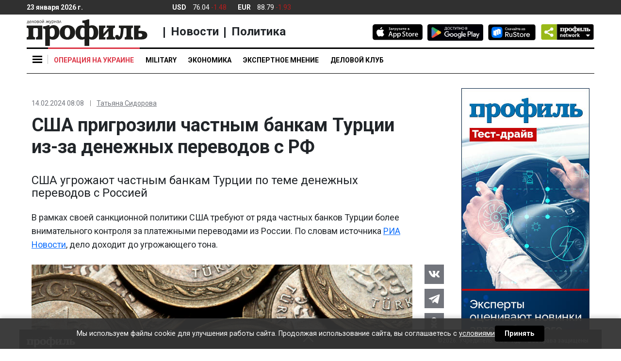

--- FILE ---
content_type: text/html; charset=UTF-8
request_url: https://profile.ru/news/politics/ssha-prigrozili-chastnym-bankam-turcii-iz-za-denezhnyh-perevodov-s-rf-1453775/
body_size: 28222
content:
<!doctype html>
<html class="no-js" lang="ru-RU" prefix="og: https://ogp.me/ns# article: https://ogp.me/ns/article#  profile: https://ogp.me/ns/profile# fb: https://ogp.me/ns/fb#">

    

<head itemscope itemtype="https://schema.org/WPHeader">

    <meta charset="UTF-8" />
    <meta name="copyright" lang="ru" content="Информационное агентство Деловой журнал Профиль - profile.ru" />

    <meta http-equiv="x-ua-compatible" content="ie=edge"/>
    <meta name="viewport" content="width=device-width, initial-scale=1.0"/>
    <meta name="apple-mobile-web-app-capable" content="yes"/>
    <meta name="apple-mobile-web-app-status-bar-style" content="black-translucent"/>
    
        

    
    <meta name="author" content="Татьяна Сидорова" />



        <link rel="pingback" href="https://profile.ru/xmlrpc.php" />

    <link rel="manifest" href="/manifest.webmanifest" />

    <link rel="dns-prefetch" href="https://cdn.profile.ru" />
    <link rel="dns-prefetch" href="https://counter.yadro.ru" />
    <link rel="dns-prefetch" href="https://fonts.googleapis.com" />

    <link rel="preconnect" href="https://cdn.profile.ru" />

    <link rel="profile" href="https://gmpg.org/xfn/11">

    <link rel="icon" href="/favicon.ico" />
    <link rel="apple-touch-icon" href="https://cdn.profile.ru/wp-content/themes/profile/assets/img/Profile_icon_192x192_blue.png" />

    <meta name="msvalidate.01" content="13DFD495A6A21226C33225FEE601FE75" />
    <meta property="fb:pages" content="245606408830047" />

    <link rel="alternate" type="application/rss+xml" href="https://profile.ru/feed/short/" />
        <title itemprop="headline">США пригрозили частным банкам Турции из-за денежных переводов с РФ - Информационное агентство Деловой журнал Профиль - profile.ru</title>

    
        

<script type="text/javascript"> (function (m, e, t, r, i, k, a) {
        m[i] = m[i] || function () {
            (m[i].a = m[i].a || []).push(arguments)
        };
        m[i].l = 1 * new Date();
        k = e.createElement(t), a = e.getElementsByTagName(t)[0], k.async = 1, k.src = r, a.parentNode.insertBefore(k, a)
    })(window, document, "script", "https://cdn.jsdelivr.net/npm/yandex-metrica-watch/tag.js", "ym");
    ym(24504371, "init", {clickmap: true, trackLinks: true, accurateTrackBounce: true});
</script>

<noscript>
    <div>
        <img loading="lazy" src="https://mc.yandex.ru/watch/24504371" style="position:absolute; left:-9999px;" alt=""/>
    </div>
</noscript>

<script>
    new Image().src = "//counter.yadro.ru/hit?r" + escape(document.referrer) + ((typeof (screen) == "undefined") ? "" : ";s" + screen.width + "*" + screen.height + "*" + (screen.colorDepth ? screen.colorDepth : screen.pixelDepth)) + ";u" + escape(document.URL) + ";h" + escape(document.title.substring(0, 150)) + ";" + Math.random();
</script>


    
    



<style>

    body {
        margin: 0;
        font-family: -apple-system, BlinkMacSystemFont, "Segoe UI", Roboto, "Helvetica Neue", Arial, "Noto Sans", "Liberation Sans", sans-serif, "Apple Color Emoji", "Segoe UI Emoji", "Segoe UI Symbol", "Noto Color Emoji";
        font-weight: 400;
        line-height: 1.5;
        color: #212529;
        text-align: left;
        background-color: #fff;
    }
    article, aside, figcaption,
    figure, footer, header,
    hgroup, main, nav, section {
        display: block;
    }

    ol,
    ul,
    dl {
        margin-top: 0;
        margin-bottom: 1rem;
    }

    ol ol,
    ul ul,
    ol ul,
    ul ol {
        margin-bottom: 0;
    }

    a:not([href]):not([tabindex]) {
        color: inherit;
        text-decoration: none;
    }

    img {
        vertical-align: middle;
        border-style: none;
    }

    svg {
        overflow: hidden;
        vertical-align: middle;
    }

    button,
    input {
        overflow: visible;
    }

    input[type="radio"],
    input[type="checkbox"] {
        box-sizing: border-box;
        padding: 0;
    }

    input[type="checkbox"] {
        -webkit-appearance: none;
        opacity: 0;
        position: absolute;
    }

    a {
        color: #212529;
        text-decoration: none;
        background-color: transparent;
    }

    body {
        margin: 0;
    }

    body,
    html {
        -webkit-tap-highlight-color: rgba(0, 0, 0, 0);
        -webkit-touch-callout: none;
        min-height: 100%;
        -webkit-text-size-adjust: 100%;
        -webkit-font-smoothing: antialiased;
    }

    .col-12,
    .col-sm-2,
    .col-xl-3 {
        position: relative;
        width: 100%;
        padding-right: 15px;
        padding-left: 15px;
    }

    .row {
        display: flex;
        flex-wrap: wrap;
        margin-right: -15px;
        margin-left: -15px;
    }

    body {
        min-height: 100vh;
        display: flex;
        flex-direction: column;
        justify-content: space-between;
    }

    body .footer__inner,
    body .main {
        width: 100%;
        max-width: 1200px;
        margin: auto;
    }

    .col-12 {
        min-height: auto;
    }

    .d-none {
        display: none !important;
    }

    .d-inline-block {
        display: inline-block !important;
    }

    .d-block {
        display: block !important;
    }

    .d-flex {
        display: flex !important;
    }

    .flex-column {
        flex-direction: column;
    }

    .justify-content-center {
        justify-content: center !important;
    }

    .justify-content-between {
        justify-content: space-between !important;
    }

    .align-items-center {
        align-items: center !important;
    }

    .position-relative {
        position: relative;
    }

    .text-center {
        text-align: center !important;
    }

    .align-baseline {
        vertical-align: baseline !important;
    }

    h1 {
        font-size: 1.25rem;
        line-height: 1.1;
        margin: 0.375rem 0 0.375rem;
    }
    h1:first-child {
        margin: 0 0 0.25rem;
    }
    h2 {
        font-size: 1.25rem;
        line-height: 1.1;
        margin: 0.375rem 0 0.375rem;
    }
    h2:first-child {
        margin: 0 0 0.25rem;
    }
    h3 {
        font-size: 1.125rem;
        line-height: 1.1;
        font-weight: 700;
        margin: 0.375rem 0 0.375rem;
    }
    h4 {
        font-size: 1.25rem;
        line-height: 1.5;
        font-weight: 700;
        margin: 0.375rem 0 0.375rem;
    }
    h4:first-child {
        margin: 0 0 0.25rem;
    }
    h5,h6 {
        font-size: 1.125rem;
        line-height: 1.5;
        font-weight: 700;
        margin: 0.375rem 0 0.5rem;
    }
    h5, h6:first-child {
        margin: 0 0 0.25rem;
    }


    .w-100 {
        width: 100% !important;
    }

    *,::after,::before {
        -webkit-box-sizing: border-box;
        box-sizing: border-box;
    }
    .nav-tabs .nav-item.show .nav-link, .nav-tabs .nav-link.active {
        border-color: #dee2e6 #dee2e6 #dee2e6!important;
    }
    .nav-tabs .nav-link {
        margin-bottom: -1px;
        background-color: #ececec!important;
        border-top-left-radius: 0.25rem;
        border-top-right-radius: 0.25rem;
    }
    .nav-tabs .nav-link.active, .nav-tabs .nav-link.active + a {
        margin-bottom: -1px;
        background-color: #fff!important;

        border-top-left-radius: 0.25rem;
        border-top-right-radius: 0.25rem;
    }
    /*.col-12 {
			z-index: 10;
		}*/
    .header__nav {
        background: #fff;
    }
    .header__nav__stick {
        z-index: 15!important;
    }
    .header__widgets {
        max-height: 30px;
    }
    .logo {
        width: 15.5625rem;
        max-width: 100%;
        bottom: 0;
    }

    .header__social {
        padding: 1.25rem 0 0;
    }

    .burger-menu__yellow a {
        border-left-color: #ffc107
    }
    .burger-menu__blue a {
        border-left-color: #007bff
    }
    .burger-menu__green a {
        border-left-color: #28a745
    }
    .burger-menu__red a {
        border-left-color: #dc3545
    }
    .burger-menu__orange a {
        border-left-color: #fd7e14
    }
    .burger-menu__purple a {
        border-left-color: #6f42c1
    }
    .burger-menu__gray a {
        border-left-color: #999
    }
    .burger-menu__teal a {
        border-left-color: #20c997
    }
    .burger-menu__black a {
        border-left-color: #000
    }
    .burger-body {
        padding: 0;
        min-width: 15.625rem
    }
    .news__name {
        font-size: 0.8125rem!important;
        line-height: 1.2;
        font-weight: 500;
        color: #000;
        transition: color .2s;
    }
    .news__list li + li {
        margin: 1rem 0 0;
    }
    .icon {
        display: inline-block;
        vertical-align: middle;
        border-radius: 4px;
        width: 1.875rem;
        height: 1.875rem;
        text-align: center;
    }
    .icon>img {
        max-width: 100%;
        height: auto;
    }
    .icon .svg-icon {
        fill: #fff;
        max-height: 1.375rem;
        max-width: 1.375rem;
        stroke-width: 0;
        pointer-events: none;
        transform: translateX(0);
    }
    .header__currency__item>span:first-child {
        margin-right: 0.625rem;
    }
    .burger-menu {
        display: block;
        position: relative;
        z-index: 7;
    }
    .main {
        position: relative;
        flex: 1;
        align-self: center;
    }
    .scroll-to-top {
        font-size: 0.75rem;
        stroke: #C0C0C0;
        color: #C0C0C0;
        display: flex;
        flex-direction: column;
        align-items: center;
        position: fixed;
        right: 50%;
        opacity: 0;
        padding: 5px;
        border-radius: 25px 25px 2px 2px;
        z-index: 200;
        transform: translate(660px, 100px) scale(0);
        transition: all 0.3s;
    }
    .scroll-to-top svg {
        border-radius: 50%;
    }
    .scroll-to-top span {
        text-shadow: 1px 1px #fff;
    }
    .subscribe-form input {
        font-size: 10px;
        color: #303030;
        height: 30px;
        width: 181px;
        min-width: 181px;
        padding: 2px 10px;
        border: 1px solid #C0C0C0;
    }
    .subscribe-form button {
        background: #303030;
        border: 0;
        font-size: 10px;
        color: white;
        border-radius: 4px;
        height: 30px;
        width: 88px;
        min-width: 88px;
        cursor: pointer;
        transition: all 0.2s;
    }
    .flex {
        flex: 1;
    }
    .cell {
        margin: 0 0 1.875rem;
        height: 264px;
    }
    .cell--main {
        max-width: unset;
    }
    .cell--double {
        overflow: hidden;
        height: 558px;
        max-height: 558px;
    }
    .article {
        position: relative;
        overflow: hidden;
        display: block;
    }
    .article.cell {
        border-radius: 6px;
    }
    .article__title {
        font-weight: 700;
        display: inline-block;
        transition: opacity 0.25s;
        margin-top: 0.625rem;
    }
    .article__detail {
        min-width: 100%;
        line-height: 1.1;
        margin: 0.5625rem 0 0;
    }
    .article__data {
        display: block;
        line-height: 1.35;
        font-size: 0.75rem;
        font-weight: 500;
    }
    .article__author {
        position: relative;
        margin-right: 0.25rem;
        text-decoration: underline;
        font-weight: 400;
        line-height: 1.2;
        pointer-events: auto;
    }
    /*.article__author:first-child {
			margin: 0;
		}*/
    .article,.article a {
        color: #fff;
    }
    .article__frame {
        background: #ececec;
        display: block;
        position: relative;
        height: 100%;
        border-radius: 6px;
    }
    .article__frame>img {
        position: relative;
        left: 50%;
        transition: all 0.3s ease-out;
        max-width: none;
        height: 100%;
        min-width:100%;
        border-radius: 6px;
        transform: translate(-50%, 0);
    }
    .article__frame--wide>img {
        min-width: 100%;
        height: auto;
        top: 50%;
        transform: translate(-50%, -50%);
    }
    .article__body {
        position: absolute;
        left: 0;
        right: 0;
        bottom: 0;
        padding: 0.75rem 0.9375rem;
        background-image: linear-gradient(rgba(0, 0, 0, 0), rgba(0, 0, 0, .6) 30%, rgba(0, 0, 0, .8));
        background-repeat: no-repeat;
    }
    .article__title {
        font-size: 1.125rem;
        line-height: 1.15;
    }
    .article__author {
        font-size: 0.75rem;
        font-weight: 500;
        margin-right: 5px;
    }
    .sticker-group {
        position: absolute;
        top: 0.625rem;
        right: 0.625rem;
        display: flex;
    }
    .sticker-group .sticker {
        position: relative;
        top: 0;
        right: 0;
    }
    .sticker {
        font-size: 0.625rem;
        line-height: 1.3;
        font-weight: 700;
        text-transform: uppercase;
        position: absolute;
        top: 0.625rem;
        right: 0.625rem;
        transition: all 0.25s;
        padding: 0.125rem 0.375rem;
    }
    .special {
        position: relative;
        overflow: hidden;
        margin: 0 auto 1.875rem;
        transition: all 0.20s ease-out;
    }
    .special a {
        display: block;
    }
    .special img {
        display: block;
        max-width: 100%;
    }
    .special--gray {
        background: #eee;
    }
    .footerMenu>.upDown {
        position: absolute;
        border-color: #fff;
        border-style: solid;
        border-width: 0 2px 2px 0;
        transform: rotate(225deg);
        height: 15px;
        width: 15px;
        top: 42%;
        left: 49%;
        cursor: pointer;
    }
    input.footerMenu {
        opacity: 0;
    }
    .footer {
        background: #303030;
        position: fixed;
        bottom: 0;
        left: 0;
        right: 0;
        width: 100%;
        min-height: 40px;
        transition: all .35s;
        z-index: 1;
        max-width: 1200px;
        margin: auto;
    }
    .footer,.footer a {
        color: #fff;
        text-decoration: none;
    }
    .footer-logo-top {
        width: 100px;
        height: 22px;
        margin-top: 15px;
        margin-left: 15px;
    }
    .OOO_IDR {
        font-size: 12px;
        font-weight: 400;
        display: block;
        line-height: 3.1;
        padding: 0 1.6875rem;
        position: absolute;
        top: 5px;
        right: 0;
    }
    .footer__inner {
        display: none;
        padding: 28px 15px 32px;
    }
    .footer__logo {
        min-width: 136px;
        width: 136px;
        margin-right: 61px;
    }
    .footer__logo img {
        position: relative;
        width: 136px;
        height: 30px;
        transition: all .35s;
    }
    .footer-flex {
        display: flex;
        margin-top: 5px;
    }
    .footer__body {
        position: relative;
    }
    .footer__age {
        position: absolute;
        top: 0;
        right: 0;
        color: #000;
        text-align: center;
        background: #fff;
        border-radius: 50%;
        width: 30px;
        height: 30px;
        font-size: 13px;
        font-weight: 700;
        line-height: 1.875rem;
    }
    .nav-footer {
        display: flex;
        flex-wrap: wrap;
        padding-left: 0;
        list-style: none;
        font-size: 14px;
        font-weight: 700;
        margin: 7px 0 14px;
    }
    .footer__delimiter {
        display: block;
        height: 1px;
        border-top: 1px solid #fff;
        margin: 27px 0 27px;
    }
    .nav-footer-item {
        margin-right: 20px;
    }
    .footer__copyright {
        color:#505258!important;
    }
    .footer__copyright p {
        font-size: 12px;
        font-weight: 400;
        text-align: left;
    }
    .footer__copyright p:first-child {
        margin-bottom: 6px;
    }
    .footerMenu {
        width: 100%;
        height: 40px;
        margin-bottom: 0;
    }
    #myFooter:checked ~ .footer__inner {
        display: block;
    }


    #myFooter:checked ~ .footerMenu {
        height: 0;
    }
    #myFooter:checked ~ .footerMenu>.upDown {
        top: 5%;
        transform: rotate(45deg);
    }
    /*#myFooter:checked ~ .footerMenu>.footer-logo-top {
			position: absolute;
			width: 136px;
			height: 31px;
			top: 78px;
			left: 15px;
		}*/
    #myFooter:checked ~ .footerMenu>.footer-logo-top,
    #myFooter:checked ~ .footerMenu>.OOO_IDR {
        display: none;
    }
    .right-side{
        padding: 0 0 1.875rem;
        position: relative;
        height: 100%;
    }
    .right-side .cell:last-child {
        margin: 0 auto;
    }
    .popup-special {
        background: rgba(0, 0, 0, 0.00001);
        position: fixed;
        bottom: 0;
        right: 0;
        display: flex;
        justify-content: center;
        align-items: center;
        transition: all 0.35s;
        transform-origin: right bottom;
        z-index: 10;
    }
    .popup-special:after,.popup-special:before {
        content: '+';
        color: #556a43;
        font-weight: 400;
        font-size: 1.625rem;
        line-height: 1.0;
        position: absolute;
        z-index: 1;
    }
    .popup-special:before {
        top: -0.95625rem;
        left: -0.5rem;
        padding: 0 0.1875rem 0 0;
    }
    .popup-special:after {
        top: -0.9625rem;
        right: -0.5rem;
        padding: 0 0 0 0.1875rem;
    }
    .popup-special img {
        min-width: 100%;
        transition: all 0.35s;
    }
    .popup-special__image {
        display: none;
        opacity: 0;
    }
    .popup-special__logo {
        display: block;
        opacity: 1;
    }
    .popup-special .popup-special__inner {
        position: relative;
        display: flex;
        align-items: center;
        flex-direction: column;
        justify-content: center;
        transition: all 0.35s;
        border: 1px dashed #556a43;
    }
    .popup-special .popup-special__inner:after,.popup-special .popup-special__inner:before {
        content: '+';
        color: #556a43;
        font-weight: 400;
        font-size: 1.625rem;
        line-height: 1.0;
        position: absolute;
        z-index: 1;
    }
    .popup-special .popup-special__inner:before {
        bottom: -0.625rem;
        left: -0.5625rem;
        padding: 0 0.1875rem 0 0;
    }
    .popup-special .popup-special__inner:after {
        bottom: -0.625rem;
        right: -0.5625rem;
        padding: 0 0 0 0.1875rem;
    }
    .popup-special .popup-special__inner img {
        min-width: 100%;
    }
    .popup-special .popup-special__close {
        border: 1px solid rgba(0, 0, 0, 0.6);
        position: absolute;
        width: 1.375rem;
        height: 1.375rem;
        border-radius: 50%;
        top: -2.1875rem;
        right: -0.625rem;
        cursor: pointer;
        z-index: 2;
    }
    .popup-special .popup-special__close:after,.popup-special .popup-special__close:before {
        content: '';
        position: absolute;
        background: rgba(0, 0, 0, 0.6);
        top: 0.625rem;
        left: 0.25rem;
        width: 0.75rem;
        height: 1px;
    }
    .popup-special .popup-special__close:before {
        transform: rotate(-45deg);
    }
    .popup-special .popup-special__close:after {
        transform: rotate(45deg);
    }
    .popup-special.close{
        transform: scale(0, 0);
    }
    #menuD {
        opacity: 0;
    }
    .separator_line {
        content: '';
        display: block;
        width: 250px;
        margin: 1.25rem 0;
        height: 1px;
        border-top: 1px solid #000;
    }
    .burger {
        background: #f6f6f6;
        position: absolute;
        top: 0;
        left: 0;
        z-index: 6;
        padding: 2.9375rem 0.875rem 0.4375rem;
        min-width: 16.5rem;
        border: 1px solid #c4c4c4;
        border-top: 3px solid #000;
        display: none;
        box-shadow: 2px 3px 3px 0 rgba(196, 196, 196, 0.75);
    }
    .burger-body__sub {
        display: none;
        list-style: none;
    }
    .burger-menu {
        line-height: 1.1;
        transition: all .25s;
        font-weight: 700;
        border-left: 0;
    }
    .burger-menu a, .burger-menu label span:first-child {
        display: block;
        padding: 0.75rem 0.875rem;
        transition: all .25s;
        color: #000;
        border-left-width: 3px;
        border-left-style: solid;
        border-bottom: 1px solid #ececec;
    }
    .burger-menu__bn a {
        border: none;
    }
    .burger-menu__sub a {
        border-bottom: none;
        border-left: none;
        display: block;
        padding: 0.75rem 0.875rem;
        transition: all .25s;
        color: #505050;
        min-width: 200px;
    }
    .burger-menu .toggleSubmenu {
        display: block;
    }
    .toggle-menu {
        cursor: pointer;
    }
    .toggle-menu span,.toggle-menu span:after,.toggle-menu span:before {
        content: '';
        display: block;
        position: absolute;
        width: 20px;
        height: 3px;
        background: #000;
        z-index: 9;
        transition: .25s;
    }
    .toggle-menu span {
        top: 23px;
        left: 12px;
    }
    .toggle-menu:after {
        content: '';
        display: block;
        position: absolute;
        top: 15px;
        left: 43px;
        height: 19px;
        border-right: 1px solid silver;
    }
    .toggle-menu span:before {
        top: 6px;
    }
    .toggle-menu span:after {
        top: -6px;
    }
    img {
        max-width: 100%;
        height: auto;
    }

    .icon--vk {
        background: #4c75a3;
    }

    .icon--twitter {
        background: #28aae1;
    }

    .icon--flipboard {
        fill: #f52828;
    }
    @media (min-width: 768px) {
        .header__nav::-webkit-scrollbar {
            display: none;
        }
        .header__nav {
            overflow-x: scroll;
            overflow-y: hidden;
        }
        .header > .container-fluid {
            padding-top: 1.875rem;
            padding-bottom: 1.875rem;
        }

        .header.isSticky .nav .nav-item:first-child {
            margin-right: 170px;
        }
        .header__nav .nav-link:before {
            content: '';
            position: absolute;
            left: 0;
            top: 0;
            right: 0;
            border-width: 3px 0 0;
            border-style: solid;
            transition: all 0.25s;
        }
        .header__nav .nav-link {
            text-align: center;
            border-color: transparent;
            position: relative;
            padding: 1.25rem 0.75rem 1rem;
            font-weight: 700;
            line-height: 1.4;
            overflow: hidden;
            color: #000;
        }
        .header__social {
            float: right;
            transition: all 0.30s;
        }
        .header__store + .header__store {
            margin-left: 0.625rem;
        }
        .header__nav {
            font-size: .875rem;
            text-transform: uppercase;
            border-bottom: 1px solid #000;
        }
        .header__nav:before {
            content: '';
            position: absolute;
            border-top: 3px solid #000;
            height: 3px;
            left: 0;
            top: 0;
            right: 0;
        }
    }
    @media (min-width: 992px) {
        .logo {
            margin: .625rem 0 .1875rem;
        }
        .header__nav .nav-link {
            text-align: center;
            border-color: transparent;
            position: relative;
            padding: 1.0625rem 0.75rem 1rem;
            font-weight: 700;
            line-height: 1.4;
            overflow: hidden;
            color: #000;
        }
    }
    @media (max-width: 1200px) {
        .cell--double {
            height: 264px;
        }
    }
    .tags-list a {
        display: inline-block;
        padding: 0.4375rem 0.5rem;
        margin-right: 0.9375rem;
        margin-bottom: 0.9375rem;
        background: #ececec;
        border: 0 none;
        border-radius: 2px;
        font-family: 'Roboto', sans-serif;
        font-size: 0.75rem;
        line-height: 1;
        font-weight: 700;
    }
    .profile_onenews__body p a, .micromarking a, .profile_onenews p a {
        color: #0d6efd;
        text-decoration: underline;
    }
    .profile_onenews__body p a:hover, .micromarking a:hover, .profile_onenews p a:hover {
        text-decoration: none;
    }
    #myFooter:checked ~ .footerMenu picture, #myFooter:checked ~ .footer-menu > .OOO_IDR {
        display: none;
    }
</style>



    

<style>
    .profile_onenews p, .profile_onenews li, .profile_onenews td {
        font-size: 1.125rem;
        line-height: 1.6;
    }
    .profile_onenews ul {
        margin-top: 1rem;
    }
    .profile_onenews ul li {
        margin-bottom: 1rem;
    }
    .attention {
        list-style: none;
        border-left: 2px solid #B51D1D;
        margin: 0 0 8px 0!important;
        padding: 0 0 0 8px;
        line-height: 1.2;
        font-size: 12px!important;
        font-style: italic;
    }
    figure figcaption p {
        font-size: 0.875rem!important;
    }
    figure figcaption span {
        line-height: 1.6;
    }
    .header .logo {
        width: 15.5625rem;
    }
    .header__widgets {
        background: #303030;
        padding: 0.4375rem 0;
        white-space: nowrap;
        z-index: 100;
    }
    .header__widgets,
    .header__widgets a {
        color: #fff;
    }
    .header__widgets > .row  > .col-12 {
        transition: all 0.35s;
    }
    .header__currency .up {
        color: #45C707;
    }
    .header__currency .down {
        color: #B61D1D;
    }
    .header__currency__item > span + .header__currency__item > span {
        margin-left: 0.3125rem;
    }
    .header__currency__item > span:first-child {
        margin-right: 0.625rem;
    }
    .header__weather > span {
        margin: 0 0.3125rem;
    }
    .header__delimiter {
        border-width: 0 1px 0 0;
        border-style: solid;
    }
    @media (min-width: 992px) {
        .profile_onenews {
            padding: 0 4.375rem 0 0;
        }
    }
    @media (min-width: 768px) {

        div.profile_onenews {
            line-height: 1.6;
        }
        .header__network  {
            position: relative;
            width: 6.625rem;
            max-width: 6.625rem;
            padding-left: 10px;
            display: inline-table;
            border-radius: 5px;
            transform-style: preserve-3d;
            perspective: 200px;
            z-index: 4;
        }
        .header__network .icon {
            display: block;
        }
        .header__network .icon--network {
            min-width: 111px;
        }
        .header__network > li {
            cursor: pointer;
            list-style: none;
        }
        .header__network > li:hover > ul {
            transition:all 200ms ease-in-out 0ms;
            transform:rotateX(0deg);
            box-shadow: 4px 6px 10px rgba(0, 0, 0, 0.1);
            opacity: 1.0;
        }
        .header__network ul {
            background: #ececec;
            position: absolute;
            right: 0;
            width: 9.375rem;
            max-width: 9.375rem;
            display: flex;
            justify-content: space-between;
            align-items: center;
            flex-wrap: wrap;
            opacity: 0.0;
            z-index: 10;
            padding: 0.4375rem 0.5625rem 0.625rem;

            transition: all 200ms ease-in-out 200ms;
            transform: rotateX(-90deg);
            transform-origin: 0% 0%;
            backface-visibility: hidden;
            box-shadow: 0 -50px 250px rgba(0, 0, 0, 0);
        }
        .header__network ul li {
            display: flex;
            justify-content: center;
            margin: 0 7px 0;
        }
        .header__network ul li .icon {
            margin: 0.5rem 0 0.4375rem;
        }
        .header .isSticky .logo {
            width: 144px;
            height: auto;
            position: absolute;
            left: 60px;
            bottom: -75px;
            max-width: none;
        }
    }
</style>





<style>
    @media (min-width: 768px) and (max-width: 992px){
        .header__network {
            margin-bottom: 12px;
        }
        .logo {
            height: 60px;
        }
        .header > .container-fluid {
            padding-top: 10px;
        }

        #menuD:checked~.toggle-menu span, #menuM:checked~.toggle-menu span {
            top: 23px;
            left: 12px;
        }
        #sub_burgerD:checked ~ .burger-body__sub {
            display: block;
            position: absolute;
            top: -445px;
            left: 260px;
            background: #f6f6f6;
        }
    }

    #readanother {
        padding: 0 10px 0;
    }
    #readanother strong {
        font-family: 'Roboto';
        font-size: 14px;
        line-height: 1;
        color: #B51D1D;
        text-transform: uppercase;
        margin: 0 0 12px 0;
    }
    #readanother ul {
        padding-left: 0;
    }
    #readanother li {
        list-style: none;
        border-left: 6px solid #B51D1D;
        margin: 0 0 20px 0;
        padding: 0 0 0 10px;
        line-height: 0;
    }
    #readanother li a {
        font-family: 'Roboto';
        font-weight: bold;
        font-size: 14px;
        line-height: 1.2;
        color: #000000;
        text-decoration: none;
    }
    .mr-3 a {
        display: inline-block;
        padding: 0.4375rem 0.5rem;
        margin-bottom: 0.9375rem;
        background: #ececec;
        border: 0 none;
        border-radius: 2px;
        font-family: "Roboto", sans-serif;
        font-size: .75rem;
        line-height: 1;
        font-weight: 700;
    }

    #menuM:checked ~ .background_checked {
        width: 200%;
        display: block;
        height: 49px;
        background: #f6f6f6;
        position: absolute;
        z-index: 10;
    }

    .cell__promo {
        position: fixed;
        bottom: 0;
        left: 0;
        right: 0;
        max-height: 100%;
        z-index: 999;
        transition: all 0.65s;
        transform: translate(0, 150%);
    }
    .blog {
        background: #ECECEC;
        flex: 1;
        display: flex;
        min-height: 9.875rem;
        margin: 0 0 1.875rem;
        border-radius: 6px;
    }
    .blog__frame> img {
        display: block;
        height: 100%;
        max-height: 9.875rem;
        width: auto;
        max-width: none;
        position: relative;
    }

    .publication__data {
        display: flex;
        line-height: 1.1;
        color:#505258;
    }
    .profile_onenews {
        margin: 0 0 1.875rem;
    }
    .tags-list {
        font-size: 0.875rem;
    }
    .tags-list {
        font-size: 0.875rem;
    }
    @media (min-width: 576px) {
        .tab-pane {
            max-width: unset!important;
            margin: 0!important;
        }
    }
    @media (max-width: 767.98px) {

        .profile_onenews .profile_onenews__title {
            font-size: 1.4375rem!important;
        }
        figure figcaption p {
            font-size: 0.75rem!important;
            color:#505258!important;
            line-height: 1.2!important;
        }
        .burger {
            position: fixed!important;
            padding: 50px 40px 0 16px;
            border: none;
            box-shadow: none;
            width: 100%;
            height: 100%;
            overflow: scroll;
        }
        .right-side{
            display: none;
        }
        .blog__detail {
            margin-top: 0.625rem;
            color: #000;
        }
        .news__body, .news__body__inner, .news__body>div {
            height: 100%!important;
            max-height: 100%!important;
        }
        .news__tabs .nav-item:last-child {
            display: none;
        }
        .news__tabs .nav-item:first-child {
            width: 100%;
        }
        .news__tabs .nav-item:first-child .nav-link {
            border-radius: 6px 6px 0 0!important;
        }
        .toggle-menu:after, .news__body:after {
            display: none;
        }
        .header__network .icon--network {
            display: none;
        }
        .header__widgets {
            display: none;
        }
        .burger::-webkit-scrollbar {
            display: none
        }
        .article.cell--main {
            border: 0;
            margin: 0
        }
        .col-12 .d-flex .d-flex .d-block {
            width: 42px;
            height: 49px;
        }

        .cell,
        .cell--main {
            height: auto!important;
            max-height: none!important;
        }
        .cell {
            margin: 0 0 1.25rem!important;
            min-height: 264px;
        }
        .article.cell:not(.cell--main) {
            border-radius: 0;
            border-bottom: 1px solid #C0C0C0;
        }
        .article.cell.cell--main {
            border: 0;
            margin: 0!important;
        }
        .article a,
        .article a.sticker--white {
            color: #000;
        }
        .article a.sticker:not(.sticker--white) {
            color: #FFF;
        }
        .article--main .article__title {
            font-size: 1.25rem;
            font-weight: 700;
            line-height: 1.2;
        }
        .article__data {
            font-size: 0.75rem;
            font-weight: 400;
            color: #000;
        }
        .article .article__author {
            font-size: 0.75rem;
            font-weight: 400;
            margin-top: 0;
            margin-right: 8px;
        }
        .article__body {
            position: relative;
            background: transparent;
            padding: 0.4375rem 0 1.25rem 0;
        }
        .article__frame{
            border-radius: 6px;
            overflow: hidden;
        }
        .article__frame > img {
            width: 100%;
            max-width: 100%;
            min-width: 100%;
            min-height: 100%;
            height: auto;
            top: 50%;
            left: 50%;
            transform: translate(-50%, -50%);
        }
        .article__frame--wide > img {
            transform: translate(-50%, -50%);
        }
        .article__frame:before {
            content: '';
            display: block;
            padding-top: 56%;
        }
        .article__frame > img {
            position: absolute;
        }

        .footer__copyright {
            display: block;
            text-align: center;
            margin: 15px 0 0;
        }
        .nav-footer{
            display: block;
        }
        .nav-footer-item{
            margin-bottom: 8px;
            line-height: 1.8;
            font-size: 18px;
        }
        .blog {
            flex-direction: column;
        }
        .blog__frame {
            margin: 20px auto auto;
        }
        .blog__frame > img {
            max-height: none;
            min-width: 100%;
            height: auto;
            border-radius: 6px;
            max-width: 100%;
        }
        .blog__title {
            padding-bottom: 0!important;
        }
        .blog__body {
            padding: 0.9375rem;
        }
        .separator_line {
            width: 100%;
        }
        .arrow {
            border: solid black;
            border-width: 0 2px 2px 0;
            display: inline-block;
            padding: 5px;
            position: absolute;
            top: 17px;
            right: 10px;
            transform: rotate(45deg);
            transition: .25s;
        }

        .burger-body__sub a {
            border-bottom: none;
            border-left: none;
            display: block;
            padding: 0.75rem 0.875rem;
            transition: all .25s;
            color: #505050;
        }
        .burger-menu a, .burger-menu label span:first-child {
            font-size: 1.25rem;
        }
        .toggle-menu span {
            z-index: 10;
        }

        .main {
            padding-top: 3.9375rem;
        }
        .header__store {
            max-width: 5.625rem;
            max-height: 1.625rem;
            margin: 0 0 1.75rem;
        }
        .header__store:last-child {
            max-width: 6rem;
        }
        .header__network {
            margin-bottom: 3.125rem;
        }
        .header__network ul {
            display: flex;
            flex-wrap: wrap;
        }
        .header__network ul li {
            margin:0 1.5625rem 0.9375rem 0;
        }
        .header .header__nav .float-md-left {
            flex: 1;
            overflow: hidden;
        }
        .header .header__nav .float-md-right {
            display: none!important;
        }
        .header .header__nav .nav {
            font-size: 0;
            height: 3.75rem;
            white-space: nowrap;
            overflow: auto;
            -webkit-overflow-scrolling: touch;
        }
        .header .header__nav .nav .nav-link {
            font-size: 0.875rem;
            font-weight: 500;
            line-height: 1.2;
            padding: 0.9375rem 1.5625rem 0.9375rem 0;
        }
        .header .header__nav .nav .nav-item {
            display: inline-block;
            vertical-align: middle;
        }
        .header {
            background: white;
            position: fixed!important;
            top: 0;
            left: 0;
            right: 0;
        }
        .header .row {
            display: block;
            margin: 0 -1.875rem;
        }
        .header .logo {
            margin-top: 0;
            margin-bottom: 0;
        }
        .header .row > .col-12:nth-child(2) {
            border-top: 1px solid #C0C0C0;
            border-width: 1px 0 0;
        }
        .header .row > .col-12:last-child,
        .header .rubric,
        .header .searchform {
            display: none!important;
        }
        .header .header__nav {
            padding-top: 0;
            height: 3.125rem;
            overflow: hidden;
        }
        .logo {
            max-width: 8.125rem;
            max-height: 1.75rem;
            z-index: 12;
        }
        .special {
            padding: 1.875rem 0 0;
        }
        .partners__item.d-flex .partners__item__title {
            margin: 0 0 1.25rem 1.25rem;
            font-size: 1rem;
        }
        .partners__item.d-flex .partners__frame {
            position: relative;
            overflow: hidden;
            min-width: 80px;
            width: 80px;
            height: 80px;
        }
        .partners__item.d-flex .partners__frame img {
            position: relative;
            max-width: none;
            min-width: auto;
            height: 100%;
            width: auto;
            left: 50%;
            transform: translate(-50%, 0%);
        }
        .profile_onenews {
            display: block;
            margin: 0.5rem 0 0.9375rem;
        }
        .profile_onenews .stick .ya-share2__item {
            margin: 0 0.9375rem 0.625rem 0;
        }
        .profile_onenews .stick:before {
            content: "Поделиться:";
            font-size: 0.5625rem;
            color: #C0C0C0;
            display: block;
            margin: 0.1875rem 0;
        }
        .author:before {
            top: 104px;
            left: 0;
        }
        aside.aside-img {
            float: none;
            font-size: 1rem;
            margin: 0.625rem 0;
            width: 100%;
        }
        .newslist__body a {
            margin: 0 0 1.6875rem!important;
        }
        .newslist__item .d-flex {
            flex-direction: column;
        }
        .newslist__frame {
            min-width: 100%;
            height: auto;
            max-height: none;
            margin-bottom: 1.25rem;
            border-radius: 6px;
            overflow: hidden;
        }
        .newslist__frame img {
            width: 100%;
        }
        .newslist__frame {
            min-width: 100%;
            height: auto;
            max-height: none;
            margin-bottom: 1.25rem;
            border-radius: 6px;
            overflow: hidden;
        }
        .newslist__result {
            margin: 0 0 1.875rem;
        }
        .newslist__item {
            padding: 1.0625rem 0 0.625rem;
        }
        .newslist__item+.newslist__item {
            margin: 0;
            padding: 1.0625rem 0 0.625rem;
        }
        .footer__copyright p {
            display: block;
            text-align: center;
        }
        .footer__delimiter,
        .footer-logo-top,
        .footer__logo,
        .OOO_IDR {
            display: none;
        }
        .special:before {
            content: "Реклама";
            font-size: 0.625rem;
            color: #C0C0C0;
            position: absolute;
            top: 0.4375rem;
            left: 50%;
            transform: translate(-50%, 0);
        }
        .story .story__title {
            font-size: 1.125rem;
            font-weight: 500;
            margin: 0 0 0.625rem;
        }
        .story img {
            min-width: 100%;
            width: 100%;
            height: auto;
            float: left;
            transform: translate(0, 0);
        }
        .story__frame {
            margin: 0 0 0.625rem;
        }

        #menuM:checked ~ .burger,
        #menuM:checked ~ .burger-body {
            display: block;
        }
        #menuM:checked ~ .toggle-menu::after {
            top: 0;
            left: 0;
            background: #f6f6f6;
            width: 100%;
            height: 49px;
            right: unset;
            border: none;
            z-index: 8;
        }
        #sub_burgerM:checked ~ .burger-body__sub {
            display: block;
        }
        #sub_burgerM:checked ~ .toggleSubmenu .arrow {
            transform: rotate(-135deg);
        }
        .partners__frame figure {
            height: 100%;
        }
    }
    @media (max-width: 992px) {
        .right-side{
            display: none;
        }

        .news__body:after {
            position: fixed;
            height: 5rem;
        }
        .news__body > div {
            height: calc(100vh - 113px);
            max-height: calc(100vh - 113px);
        }
        .news__body > div {
            height: 516px;
            max-height: 516px;
        }
        .header__currency__item + .header__currency__item {
            margin-left: 0.625rem;
        }
        .footer__delimiter,
        .footer-logo-top,
        .footer__logo,
        .OOO_IDR {
            display: none;
        }
        .partners__item.d-flex {
            height: 100%;
            max-width: none;
            margin: 0;
            padding: 0 0 1.25rem;
        }
        .main {
            position: relative;
            z-index: 1;
            flex: 1;
            align-self: center;
        }
        .author {
            padding: 0 1.25rem 1.25rem;
            margin-top: 2.8125rem;
        }
        .author__title {
            line-height: 1.25;
        }
        .author__post {
            line-height: 1.1;
        }
        .ya-share2__list {
            display: inline-flex;
            flex-wrap: wrap;
        }
        .ya-share2__icon {
            background-size: 1.875rem;
            width: 1.875rem;
            height: 1.875rem;
        }
    }
    @media (max-width: 992px) {
        body {
            font-size: 0.875rem;
        }
        .scroll-to-top {
            padding: 0.3125rem 0.3125rem 0;
            border-radius: 45px 45px 4px 4px;
            right: 10px;
            top: 60px;
            transform: translate(0, 0) scale(0);
            stroke: #808080;
            color:#505258;
            font-size: 9px;
        }
        .scroll-to-top.active {
            background: rgba(255, 255, 255, 0.75);
            transform: translate(0, 0) scale(1);
            opacity: 1;
            box-shadow: 0 1px 5px 1px rgba(0, 0, 0, 0.1);
        }
        .scroll-to-top svg {
            max-width: 30px;
            max-height: 30px;
            margin-bottom: 5px;
        }
        .news__date {
            font-size: 0.75rem;
            margin: 0 0 0.625rem;
        }
        .news__time {
            font-size: 0.875rem;
            line-height: 1.55;
            font-weight: 500;
            min-width: 3.125rem;
        }
        .news__name {
            font-size: 1rem;
        }
        .sticker {
            font-size: 0.625rem;
            font-weight: 500;
        }
        .header {
            z-index: 200;
            position: relative;
        }
        .header > .container-fluid {
            padding-left: 15px;
            padding-right: 15px;
        }
        .header > .row {
            padding-left: -15px;
            padding-right: -15px;
        }
        .header__social {
            float: right;
            padding-top: 0.9375rem;
        }
        .header__widgets {
            font-size: 12px;
            line-height: 1.5;
        }
        .header__nav .nav-link {
            text-align: left;
            color: #000;
            font-size: 0.75rem;
            padding-left: 0.25rem;
            padding-right: 0.25rem;
        }
        .searchform__btn {
            padding: 0.625rem;
            width: 3.375rem;
            height: 3.375rem;
            line-height: 1.875rem;
        }
        .searchform input[type="search"] {
            height: 3.375rem;
        }
        /*.icon {
				line-height: 1.9;
			}*/
        .main {
            padding-bottom: 1.875rem;
        }
        .popup-special {
            margin: 0 1.5rem 3.25rem 0;
        }
        .popup-special__inner {
            width: 5.625rem;
            height: 5.625rem;
            padding: 0.4375rem;
        }
        .special {
            padding: 0;
            margin-bottom: 1.25rem;
        }
        .special--gray {
            background: transparent;
        }
        .waypoint:before {
            width: auto;
            left: -0.9375rem;
            right: -0.9375rem;
            transform: translate(0, 0);
        }
        .load-btn {
            display: none;
        }
        .related-links {
            margin: 1.875rem 0 1.875rem;
        }
        .related-links .related-links__title {
            font-size: 1rem;
        }
        .related-links__item-name {
            font-size: 1.0625rem;
        }
        .profile_onenews {
            font-size: 1rem;
            line-height: 1.6;
        }
        .profile_onenews p {
            margin: 0 0 1.3125rem;
        }
        .profile_onenews blockquote p {
            margin: 0;
        }
        .profile_onenews .profile_onenews__title {
            font-size: 2.375rem;
            line-height: 1.2;
            margin: 0 0 0.5rem;
        }
        .profile_onenews__subtitle {
            font-size: 1.5rem;
            line-height: 1.5;
        }
        .profile_onenews__body {
            margin: 0;
        }
        .mobile-only {
            display: inline-block;
        }
        .publication__data {
            font-size: 0.75rem;
            margin-bottom: 0.625rem;
        }
        .publication__author {
            font-size: 0.75rem;
            padding-left: 0.5rem;
            margin-left: 0.5rem;
            text-decoration: underline;
        }
        figure figcaption p {
            font-size: 0.75rem;
            line-height: 1.2;
            color:#505258;
            text-transform: none;
            margin: 0.1875rem 0 0.3125rem!important;
        }
        figure figcaption {
            font-size: 0.75rem;
            color:#505258;
            font-style: normal;
            text-transform: uppercase;
            padding: 0.375rem 0 0.5rem;
        }
        blockquote {
            font-size: 1.125rem;
            line-height: 25px;
            margin: 2.125rem 0 1rem!important;
            padding: 1.25rem 0 1.25rem 2.5rem;
        }
        blockquote.blockquote-img figure {
            min-width: 100%;
            margin: 0;
        }
        blockquote.blockquote-img figcaption {
            font-size: 0.875rem;
        }
        .alignleft {
            margin-right: 0;
            float: none;
        }
        .ya-share2__list {
            display: inline-flex;
            flex-wrap: wrap;
        }
        .ya-share2__icon {
            background-size: 1.875rem;
            width: 1.875rem;
            height: 1.875rem;
        }
        .search__result {
            margin: 0 0 1.875rem;
        }
        .search__item {
            padding: 1.0625rem 0 0.625rem;
        }
        .search__item + .search__item {
            padding: 1.0625rem 0 0.625rem;
        }
        .section__title {
            border-left: 3px solid;
            padding-left: 0.625rem;
            font-size: 1.25rem;
            font-weight: 900;
            line-height: 1.0;
        }
        body.branding .main {
            position: relative;
        }
    }
    @media (max-width: 1200px) {
        body .main,
        body .footer__inner {
            max-width: 100%;
        }
        .read-yzd.read-yzd__bg {
            background-color: #ECECEC;
            margin: 0 -0.9375rem;
            padding: 0.9375rem;
            display: block;
        }
        aside.aside-img {
            font-size: 1rem;
            margin: 0.625rem 0;
        }
        .story img {
            min-width: 550px;
            width: 550px;
            height: auto;
            float: right;
        }
        .story__frame {
            margin: 0 0 0.625rem;
        }
        body.branding .header__widgets {
            max-width: 882px;
        }
    }
    @media (min-width: 576px) and (max-width: 768px) {
        .container-fluid {
            max-width: 100%
        }
    }
    @media (min-width: 768px) and (max-width: 992px) {
        .news__date {
            margin: 0 0 0.3125rem
        }
        .header__nav > div:first-child {
            height: 3.3125rem
        }

        .header__nav > div:first-child .nav {
            white-space: nowrap
        }

        .header__nav > div:first-child .nav .nav-item {
            display: inline-block
        }
        .header > .container-fluid {
            padding-left: 15px;
            padding-right: 15px
        }
        .header .nav {
            flex-wrap: nowrap
        }
    }
    @media (min-width: 576px) and (max-width: 1200px) {

        #sub_burgerD {
            opacity: 0;
        }
        .header__nav .nav-item:first-child {
            width: 42px;
        }
        .arrow {
            border: solid black;
            border-width: 0 2px 2px 0;
            display: inline-block;
            padding: 4px;
            position: absolute;
            top: 16px;
            right: 4px ;
            transform: rotate(-45deg);
            transition: .25s;
        }
    }

</style>




<style>
    #menuD {
        width: 20px;
        height: 18px;
        position: absolute;
        top: 20px;
        left: 12px;
        cursor: pointer;
        z-index: 17;
    }
    header {
        z-index: 2;
    }
    .header__widgets {
        z-index: 500;
    }
    .header__currency__item  > span + .header__currency__item  > span {
        margin-left: 0.3125rem;
    }
    .header.isSticky > .container-fluid > .row > .col-12:first-child {
        z-index: 16!important;
    }
    .icon--network {
        max-height: 32px;
    }
    .icon--network img {
        max-height: 32px;
    }
    .header__nav {
        background: #fff;
    }
    .header__nav__stick {
        z-index: 15!important;
    }
    .header__widgets {
        max-height: 30px;
    }
    .logo {
        width: 15.5625rem;
        max-width: 100%;
        bottom: 0;
    }
    .header__social {
        padding: 1.25rem 0 0;
    }
    .header__currency__item>span:first-child {
        margin-right: 0.625rem;
    }
    .header .logo {
        width: 15.5625rem;
    }
    .header__widgets {
        background: #303030;
        padding: 0.4375rem 0;
        white-space: nowrap;
        z-index: 100;
    }
    .header__widgets,
    .header__widgets a {
        color: #fff;
    }
    .header__widgets > .row  > .col-12 {
        transition: all 0.35s;
    }
    .header__currency .up {
        color: #45C707;
    }
    .header__currency .down {
        color: #B61D1D;
    }
    .header__currency__item > span + .header__currency__item > span {
        margin-left: 0.3125rem;
    }
    .header__currency__item > span:first-child {
        margin-right: 0.625rem;
    }
    .header__weather > span {
        margin: 0 0.3125rem;
    }
    .header__delimiter {
        border-width: 0 1px 0 0;
        border-style: solid;
    }

    @media (max-width: 767.98px) {
        .header__network .icon--network {
            display: none;
        }
        .header__widgets {
            display: none;
        }
        .header__store {
            max-width: 5.625rem;
            max-height: 1.625rem;
            margin: 0 0 1.75rem;
        }
        .header__store:last-child {
            max-width: 6rem;
        }
        .header__network {
            margin-bottom: 3.125rem;
        }
        .header__network ul {
            display: flex;
            flex-wrap: wrap;
        }
        .header__network ul li {
            margin:0 1.5625rem 0.9375rem 0;
        }
        .header .header__nav .float-md-left {
            flex: 1;
            overflow: hidden;
        }
        .header .nav-link--feedback {
            position: relative;
            display: inline-block;
            vertical-align: middle;
            padding-right: 1.5625rem;
            font-family: 'PT Sans', sans-serif;
            font-style: normal;
            font-weight: 700;
            font-size: 1rem;
            line-height: 1.3;
        }
        .header .nav-link--feedback:before {
            content: '';
            position: absolute;
            border: 1px solid;
            width: 0.5rem;
            height: 0.5rem;
            right: 0.9375rem;
            top: 55%;
            transform: translate(0, -50%) rotate(135deg);
            border-color: #000 transparent transparent #000;
        }
        .header .header__nav .float-md-right {
            display: none!important;
        }
        .header .header__nav .nav {
            font-size: 0;
            height: 3.75rem;
            white-space: nowrap;
            overflow: auto;
            -webkit-overflow-scrolling: touch;
        }
        .header .header__nav .nav .nav-link {
            font-size: 0.875rem;
            font-weight: 500;
            line-height: 1.2;
            padding: 0.9375rem 1.5625rem 0.9375rem 0;
        }
        .header .header__nav .nav .nav-item {
            display: inline-block;
            vertical-align: middle;
        }
        .header {
            background: white;
            position: fixed!important;
            top: 0;
            left: 0;
            right: 0;
        }
        .header .row {
            display: block;
            margin: 0 -1.875rem;
        }
        .header .logo {
            margin-top: 0;
            margin-bottom: 0;
        }
        .header .row > .col-12:nth-child(2) {
            border-top: 1px solid #C0C0C0;
            border-width: 1px 0 0;
        }
        .header .row > .col-12:last-child,
        .header .rubric,
        .header .searchform {
            display: none!important;
        }
        .header .header__nav {
            padding-top: 0;
            height: 3.125rem;
            overflow: hidden;
        }
        .logo {
            max-width: 8.125rem;
            max-height: 1.75rem;
            z-index: 12;
        }
        #menuM:checked ~ .burger,
        #menuM:checked ~ .burger-body {
            display: block;
        }
        #menuM:checked ~ .toggle-menu::after {
            top: 0;
            left: 0;
            background: #f6f6f6;
            width: 100%;
            height: 49px;
            right: unset;
            border: none;
            z-index: 8;
        }
        #sub_burgerM:checked ~ .burger-body__sub {
            display: block;
        }
        #sub_burgerM:checked ~ .toggleSubmenu .arrow {
            transform: rotate(-135deg);
        }
    }
    @media (min-width: 768px) {
        .header__nav::-webkit-scrollbar {
            display: none;
        }
        .header__nav {
            overflow-x: scroll;
            overflow-y: hidden;
        }
        .header > .container-fluid {
            padding-top: 1.875rem;
            padding-bottom: 1.875rem;
        }

        .header.isSticky .nav .nav-item:first-child {
            margin-right: 170px;
        }
        .header__nav .nav-link:before {
            content: '';
            position: absolute;
            left: 0;
            top: 0;
            right: 0;
            border-width: 3px 0 0;
            border-style: solid;
            transition: all 0.25s;
        }
        .header__nav .nav-link {
            text-align: center;
            border-color: transparent;
            position: relative;
            padding: 1.25rem 0.75rem 1rem;
            font-weight: 700;
            line-height: 1.4;
            overflow: hidden;
            color: #000;
        }
        .header__social {
            float: right;
            transition: all 0.30s;
        }
        .header__store + .header__store {
            margin-left: 0.625rem;
        }
        .header__nav {
            font-size: .875rem;
            text-transform: uppercase;
            border-bottom: 1px solid #000;
        }
        .header__nav:before {
            content: '';
            position: absolute;
            border-top: 3px solid #000;
            height: 3px;
            left: 0;
            top: 0;
            right: 0;
        }

        .header__network  {
            position: relative;
            width: 6.625rem;
            max-width: 6.625rem;
            padding-left: 10px;
            display: inline-table;
            border-radius: 5px;
            transform-style: preserve-3d;
            perspective: 200px;
            z-index: 4;
        }
        .header__network .icon {
            display: block;
        }
        .header__network .icon--network {
            min-width: 111px;
        }
        .header__network > li {
            cursor: pointer;
            list-style: none;
        }
        .header__network > li:hover > ul {
            transition:all 200ms ease-in-out 0ms;
            transform:rotateX(0deg);
            box-shadow: 4px 6px 10px rgba(0, 0, 0, 0.1);
            opacity: 1.0;
        }
        .header__network ul {
            background: #ececec;
            position: absolute;
            right: 0;
            width: 9.375rem;
            max-width: 9.375rem;
            display: flex;
            justify-content: space-between;
            align-items: center;
            flex-wrap: wrap;
            opacity: 0.0;
            z-index: 10;
            padding: 0.4375rem 0.5625rem 0.625rem;

            transition: all 200ms ease-in-out 200ms;
            transform: rotateX(-90deg);
            transform-origin: 0% 0%;
            backface-visibility: hidden;
            box-shadow: 0 -50px 250px rgba(0, 0, 0, 0);
        }
        .header__network ul li {
            display: flex;
            justify-content: center;
            margin: 0 7px 0;
        }
        .header__network ul li .icon {
            margin: 0.5rem 0 0.4375rem;
        }
        .header .isSticky .logo {
            width: 144px;
            height: auto;
            position: absolute;
            left: 60px;
            bottom: -75px;
            max-width: none;
        }
    }

    @media (max-width: 991.98px) {
        .header__network {
            padding: 0;
        }
        .header__network li ul {
            margin-top: 15px;
        }
        .header__network ul {
            padding: 0;
        }
        .header__network li,
        .header__network ul {
            list-style: none;
        }
        .header__social .icon {
            position: relative;
        }
        .icon {
            display: inline-block;
            vertical-align: middle;
            border-radius: 4px;
            width: 1.875rem;
            height: 1.875rem;
            text-align: center;
        }
        .header {
            z-index: 200;
            position: relative;
        }
        .header > .container-fluid {
            padding-left: 15px;
            padding-right: 15px;
        }
        .header > .row {
            padding-left: -15px;
            padding-right: -15px;
        }
        .header__social {
            float: right;
            padding-top: 0.9375rem;
        }
        .header__widgets {
            font-size: 12px;
            line-height: 1.5;
        }
        .header__nav .nav-link {
            text-align: left;
            color: #000;
            font-size: 0.75rem;
            padding-left: 0.25rem;
            padding-right: 0.25rem;
        }
        .header__currency__item + .header__currency__item {
            margin-left: 0.625rem;
        }
    }
    @media (min-width: 992px) {
        .header__title {
            position: relative;
            font-size: 24px;
            line-height: 1.08;
            margin-left: 35px;
            padding: 5px 0 2px 0;
            white-space: nowrap;
        }
        .header__title a {
            position: relative;
            margin-right: 20px;
        }
        .header__title a:before {
            content: '';
            position: absolute;
            top: 50%;
            left: -15px;
            width: 3px;
            height: 80%;
            border-left: 3px solid;
            transform: translate(0, -40%);
        }
        .logo {
            margin: .625rem 0 .1875rem;
        }
        .header__nav .nav-link {
            text-align: center;
            border-color: transparent;
            position: relative;
            padding: 1.0625rem 0.75rem 1rem;
            font-weight: 700;
            line-height: 1.4;
            overflow: hidden;
            color: #000;
        }
    }

    @media (max-width: 1199.98px) {
        .header__title {
            display: none;
        }
        body.branding .header__widgets {
            max-width: 882px;
        }
    }

    @media (min-width: 768px) and (max-width: 1199.98px) {
        .burger {
            overflow-y: scroll;
            max-height: calc(100vh - 120px);
        }
        .isSticky .burger {
            overflow-y: scroll;
            max-height: calc(100vh - 40px);
        }
        #menuD:checked ~ .toggle-menu {
            width: 100%;
            height: 47px;
            background: #f6f6f6;
            z-index: 8;
            padding-right: 272px;
            position: relative;
            top: 3px;
            left: 6px;
        }
        .p-none:hover .burger-body__sub {
            box-shadow: none;
            border: none;
        }
        #sub_burgerM:checked ~ .toggleSubmenu .arrow {
            transform: rotate(135deg);
        }
        #sub_burgerM ~ .burger-body__sub {
            position: relative!important;
            top: 0!important;
            left: 0!important;
            border: none!important;
            box-shadow: none!important;
            margin: 0!important;
            padding: 0!important;
            max-width: 250px;
        }
    }
    @media (min-width: 576px) and (max-width: 1199.98px) {

        #sub_burgerD {
            opacity: 0;
        }
        .header__nav .nav-item:first-child {
            width: 42px;
        }
    }
    @media (min-width: 768px) and (max-width: 991.98px) {
        .header__network {
            margin-bottom: 12px;
        }

        .logo {
            height: 60px;
        }

        .header > .container-fluid {
            padding-top: 10px;
        }

        .header__nav > div:first-child {
            height: 3.3125rem
        }

        .header__nav > div:first-child .nav {
            white-space: nowrap
        }

        .header__nav > div:first-child .nav .nav-item {
            display: inline-block
        }
        .header > .container-fluid {
            padding-left: 15px;
            padding-right: 15px
        }
        .header .nav {
            flex-wrap: nowrap
        }
    }
</style>



    

<style>
    .author .profile_onenews__picture img {
        max-width: 196px;
        width: 196px;
        max-height: 196px;
        height: 196px;
    }
    @media (min-width: 768px) and (max-width: 992px) {
        .author__img {
            margin-right: 30px;
        }
    }
    @media (min-width: 768px) {
        .author .profile_onenews__picture img {
            margin-right: 30px;
        }
    }
    @media (max-width: 767.98px) {
        .author .profile_onenews__picture img {
            margin-left: auto;
            margin-right: auto;
        }
        .author__footer a {
            margin: 0 auto;
        }
    }
</style>




    

<style>
    .nav {
        display: flex;
        flex-wrap: wrap;
        padding-left: 0;
        margin-bottom: 0;
        list-style: none;
    }
    .nav-link {
        display: block;
        padding: 0.5rem 1rem;
    }
    .nav-tabs.news__tabs > li:first-child a + a {
        display:none;
    }
    .nav-tabs.news__tabs > li:first-child a.active {
        display:none;
    }
    .nav-tabs.news__tabs > li:first-child a.active + a {
        display:block;
    }
    .news {
        display: flex;
        flex-direction: column;
        flex: 0 0 1;
    }
    .news__tabs .nav-item:first-child .nav-link {
        border-radius: 6px 0 0 0;
    }
    .news__tabs .nav-item {
        width: 50%;
        text-align: center;
    }
    .news__tabs {
        justify-content: space-between;
        border: 0 none;
        padding-bottom: 1px;
    }
    .news__tabs-content .tab-pane {
        padding: 0;
        height: 100%;
    }


    .tab-pane {
        display: none;
    }
    .tab-content .active {
        display: block;
    }
    .news__tabs .nav-link.active, .news__tabs .nav-link.active + a {
        background-color: #FFF;
        border-color: #D4D4D4;
        color: #000;
        font-weight: 700;
    }
    .news__tabs .nav-link {
        background-color: #ECECEC;
        padding-left: 0;
        padding-right: 0;
        font-size: 1.125rem;
        font-weight: 500;
        color: #BFBFBF;
    }
    .news__body {
        border-style: solid;
        border-color: #ECECEC;
        border-width: 0 1px 1px 1px;
        border-radius: 0 0 6px 6px;
        flex: 1;
        position: relative;
        max-height: 514px;
    }
    .news__body__inner {
        overflow-x: hidden;
        overflow-y: scroll;
    }
    .news__body__inner::-webkit-scrollbar {
        display: none;
    }
    .news__body:after {
        content: '';
        position: absolute;
        left: 0;
        right: 0;
        bottom: -1px;
        height: 2.5rem;
        background-image: -webkit-gradient(linear, left top, left bottom, from(rgba(255, 255, 255, 0)), to(white));
        background-image: linear-gradient(to bottom, rgba(255, 255, 255, 0) 0, #fff 100%);
        background-repeat: repeat-x;
    }
    .news__body__inner {
        background-color: #fff;
        padding: 0.875rem 0.625rem;
        max-height: 514px;
    }
    .news__date  {
        font-size: 0.625rem;
        line-height: 1.1;
        color:#505258;
        margin: 0 0 0.4375rem;
    }
    .news__list {
        margin: 0 0 1.125rem;
        padding: 0;
        list-style-type: none;
    }
    .news__list li {
        margin: 0;
        padding: 0;
        display: flex;
        align-items: baseline;
    }
    .news__time {
        font-size: 0.75rem;
        font-weight: 700;
        line-height: 1.2;
        color: #B61D1D;
        min-width: 2.5rem;
    }
    .news__name.active {
        color: #B61D1D;
    }
    .article--main .article__title {
        font-size: 1.4rem;
    }


</style>




    

<style>
    .highlight {
        background:#ffcc00;
        font-weight:bold;
    }
    .search .search__title {
        font-size: 1.125rem;
        line-height: 1.30;
        margin: 0 0 0.625rem;
    }
    .search .searchform input[type="search"] {
        position: relative;
        opacity: 1.0;
        width: 100%;
    }
    .search .searchform {
        position: relative;
    }
    .searchform__btn {
        position: absolute;
        right: 0;
    }
    .main .searchform__btn,
    .site-main .searchform__btn {
        float: right;
    }
    input[type="text"],
    input[type="search"] {
        background: #fff;
        width: 100%;
        font-size: 0.75rem;
        color:#505258;
        border: solid #C0C0C0;
        border-width: 1px 0;
        padding: 0.3125rem 0;
        height: 2rem;
    }
    .searchform {
        position: relative;
    }
    .searchform input[type="search"] {
        position: relative;
        opacity: 1.0;
        width: 100%;
    }
    .searchform .search__filter select {
        max-width: 120px;
    }
    .search__body,
    .search__body p {
        margin: 0 0 0.75rem;
    }
    .searchform__btn {
        background: transparent;
        position: absolute;
        right: 0;
        border: 0 none;
        padding: 0.3125rem;
        cursor: pointer;
        width: 1.875rem;
        line-height: 2.3125rem;
        display: flex;
        justify-content: center;
        align-items: center;
        z-index: 2;
    }
    .search__filter {
        display: flex;
        margin: 0.75rem 0 1.25rem;
    }
    .search__filter__rubric,
    .search__filter__time {
        background: rgba(255, 255, 255, 0.01);
        margin-right: 20px;
        padding-left: 0;
        border-radius: 0;
        border: 0 none;
        height: auto;
        line-height: 1.1;
    }
    .search__filter__rubric .option,
    .search__filter__time .option {
        min-height: 32px;
        line-height: 22px;
        padding: 5px 10px;
        border-radius: 0;
        transform-origin: top left;
        box-shadow: 0 0 0 1px rgba(192, 192, 192, 0.5);
    }
    .search__filter__rubric:after,
    .search__filter__time:after {
        border-bottom-width: 1px;
        border-right-width: 1px;
        border-bottom-color: #000;
        border-right-color: #000;
        margin-top: -8px;
        width: 10px;
        height: 10px;
    }
    @media (min-width: 768px) {
        .search .searchform input[type="search"] {
            font-size: 24px;
            min-height: 50px;
        }
        .search .searchform__btn {
            width: 50px;
            height: 50px;
            padding: 13px;
        }
    }

</style>




    

<style>
    .author {
        position: relative;
        margin: 0 0 30px;
    }

    .author__title {
        font-size: 1.625rem;
        line-height: 1;
        font-weight: 700;
    }

    .author__post {
        font-size: .875rem;
    }

    .author__footer {
        color:#505258;
        border-top: 1px solid silver;
        padding: 11px 0 0;
        font-size: 12px;
        line-height: 1;
    }

    .author__footer a {
        text-decoration: underline;
        color: inherit;
    }

    .author:before {
        content: '';
        background: #ececec;
        position: absolute;
        top: 0;
        right: 0;
        bottom: 0;
        left: 0;
    }
    @media (max-width: 991.98px) {
        .author:before {
            top: 104px;
        }
    }
    .nav {
        display: flex;
        flex-wrap: wrap;
        padding-left: 0;
        margin-bottom: 0;
        list-style: none;
    }
    .nav-link {
        display: block;
        padding: 0.5rem 1rem;
    }

    .news {
        display: flex;
        flex-direction: column;
        flex: 0 0 1;
    }
    .news__tabs .nav-item:first-child .nav-link {
        border-radius: 6px 0 0 0;
    }
    .news__tabs .nav-item {
        width: 50%;
        text-align: center;
    }
    .news__tabs-content .tab-pane {
        padding: 0;
        height: 100%;
    }
    .news__tabs {
        justify-content: space-between;
        border: 0 none;
        padding-bottom: 1px;
    }
    .news__tabs-content .tab-pane {
        padding: 0;
        height: 100%;
    }


    .tab-pane {
        display: none;
    }

    .tab-content .active {
        display: block;
    }

    .news__tabs .nav-link.active {
        background-color: #FFF;
        border-color: #D4D4D4;
        color: #000;
        font-weight: 700;
    }
    .news__tabs .nav-link {
        background-color: #ECECEC;
        padding-left: 0;
        padding-right: 0;
        font-size: 1.125rem;
        font-weight: 500;
        color: #BFBFBF;
    }
    .news__body {
        border-style: solid;
        border-color: #ECECEC;
        border-width: 0 1px 1px 1px;
        border-radius: 0 0 6px 6px;
        flex: 1;
        position: relative;
    }
    .news__body__inner {
        background-color: #fff;
        padding: 0.875rem 0.625rem;
    }
    .news__date  {
        font-size: 0.625rem;
        line-height: 1.1;
        color:#505258;
        margin: 0 0 0.4375rem;
    }
    .news__list {
        margin: 0 0 1.125rem;
        padding: 0;
        list-style-type: none;
    }
    .news__list li {
        margin: 0;
        padding: 0;
        display: flex;
        align-items: baseline;
    }
    .news__time {
        font-size: 0.75rem;
        font-weight: 700;
        line-height: 1.2;
        color: #B61D1D;
        min-width: 2.5rem;
    }
    .news__name.active {
        color: #B61D1D;
    }

    .profile_onenews {
        margin: 0 0 1.875rem;
    }


    .author {
        position: relative;
        margin: 0 0 30px;
        padding-top: 16px;
    }
    .author__title {
        font-size: 26px;
        line-height: 1.0;
        font-weight: 700;
    }
    .author__post {
        font-size: 14px;
    }
    .author__footer {
        color:#505258;
        border-top: 1px solid #C0C0C0;
        padding: 11px 0 0;
        font-size: 12px;
        line-height: 1;
    }
    .author__footer a {
        text-decoration: underline;
        color: inherit;
    }
    .author__footer:hover {
        text-decoration: none;
    }
    .author:before {
        content: '';
        background: #ececec;
        position: absolute;
        top: 0;
        right: 0;
        bottom: 0;
        left: 0;
    }

    .profile_onenews .profile_onenews__title {
        margin: -0.625rem 0 0.1875rem;
        font-size: 2.375rem;
        line-height: 1.2;
        margin: 0 0 0.625rem;
    }
    .profile_onenews__title {
        font-weight: 400;
    }
</style>


    <!--TODO: когда сделаю галерею, ксску выводить только если галерея есть в посте-->

    

<style>
    .nav {
        display: flex;
        flex-wrap: wrap;
        padding-left: 0;
        margin-bottom: 0;
        list-style: none;
    }
    .nav-link {
        display: block;
        padding: 0.5rem 1rem;
    }
    .nav-tabs .nav-link {
        margin-bottom: -1px;
        border: 1px solid;
        border-color: #dee2e6 #dee2e6 #dee2e6 transparent;
    }
    .news {
        display: flex;
        flex-direction: column;
        flex: 0 0 1;
    }
    .news__tabs .nav-item:first-child .nav-link {
        border-radius: 6px 0 0 0;
    }
    .news__tabs .nav-item {
        width: 50%;
        text-align: center;
    }
    .news__tabs {
        justify-content: space-between;
        border: 0 none;
        padding-bottom: 1px;
    }
    .news__tabs-content .tab-pane {
        padding: 0;
        height: 100%;
    }


    .tab-pane {
        display: none;
    }
    .tab-content .active {
        display: block;
    }
    .news__tabs .nav-link.active {
        background-color: #FFF;
        border-color: #D4D4D4;
        color: #000;
        font-weight: 700;
    }
    .news__tabs .nav-link {
        background-color: #ECECEC;
        padding-left: 0;
        padding-right: 0;
        font-size: 1.125rem;
        font-weight: 500;
        color: #BFBFBF;
    }
    .news__body {
        border-style: solid;
        border-color: #ECECEC;
        border-width: 0 1px 1px 1px;
        border-radius: 0 0 6px 6px;
        flex: 1;
        position: relative;
    }
    .news__body__inner {
        background-color: #fff;
        padding: 0.875rem 0.625rem;
    }
    .news__date  {
        font-size: 0.625rem;
        line-height: 1.1;
        color:#505258;
        margin: 0 0 0.4375rem;
    }
    .news__list {
        margin: 0 0 1.125rem;
        padding: 0;
        list-style-type: none;
    }
    .news__list li {
        margin: 0;
        padding: 0;
        display: flex;
        align-items: baseline;
    }
    .news__time {
        font-size: 0.75rem;
        font-weight: 700;
        line-height: 1.2;
        color: #B61D1D;
        min-width: 2.5rem;
    }
    .news__name.active {
        color: #B61D1D;
    }

</style>




    

<style>
    .tag {
        position: relative;
        overflow: hidden;
        margin-bottom: 1.875rem;
    }
    .tag__body {
        display: flex;
        flex-direction: column;
        justify-content: flex-end;
        margin-bottom: 2.5rem;
    }
    .tag-main {
        position:absolute;
        width:100%;
        height:100%;
        background:rgba(0,0,0, 0.35);
        display: flex;
        flex-direction: column;
        justify-content: flex-end;

    }
    .tag figure:first-child {
        margin: 0;
    }
    .tag figure img {
        width: 100%;
    }
    .tag__img {
        width: 100%;
    }
    .tag__body .tag__body__title {
        font-size: 3rem;
        font-weight: 500;
        line-height: 1;
        position: relative;
        color: #fff;
    }
    .tag__body .tag__body__title img {
        margin-top: -6px;
    }
    .tag__body .tag__body__title svg {
        content: '';
        position: absolute;
        width: 45px;
        height: 45px;
        left: 0;
        top: 0.1875rem;
        transform: translate(-54px, 0);
    }
    .tag__body .tag__body__text {
        font-size: 1rem;
        line-height: 1.5;
    }
    .tag__body,
    .tag__body a {
        color: white;
    }
    .taglist__body,
    .taglist__body p {
        margin: 0 0 0.75rem;
    }
    .taglist {
        margin: 0 0 3.75rem;
    }
    .taglist__body {
        font-size: 1rem;
        line-height: 1.6;
        transition: all 0.2s;
    }
    .taglist__frame {
        display: block;
        width: 100%;
        margin-top: .125rem;
        margin-right: 1.25rem;
        overflow: hidden;
    }
    .taglist__frame img {
        height: auto;
    }
    .taglist__title {
        font-size: 1.5rem;
        line-height: 1.30;
        font-weight: 700;
        margin: 0 0 0.625rem;
        transition: all 0.2s;
    }
    .taglist__text {
        font-size: 0.875rem;

    }
    .taglist .taglist__title {
        margin: 0 0 0.625rem;
        font-weight: 700;
    }
    .taglist .taglist__title a {
        font-size: 1.25rem;
        line-height: 1.2;
        color: #212529;
        transition: all 0.2s;
    }

    @media (min-width: 768px) {
        .tag__body .tag__body__title {
            margin: 0 0 1.5625rem;
        }
        .tag-main {
            position: absolute;
            padding: 2.5rem 2.5rem 3.625rem 1.5625rem;
        }
        .tag__body__text {
            padding-left: 51px;
        }
        .taglist__frame {
            display: block;
            margin-top: .125rem;
            min-width: 14rem;
            width: 14rem;
            margin-right: 1.25rem;
            overflow: hidden;
        }
        .taglist__frame img {
            width: 100%;
            height: auto;
        }
    }
    @media (max-width: 767.98px) {
        .tag__body {
            margin-bottom: 1.25rem;
        }
        .tag-mobile__text {
            margin-bottom: 2.5rem;
            font-size: 14px;
        }
        .tag-main {
            padding: 0 2.5rem 1.25rem 0.9375rem;
        }
        .tag-tablet {
            display: none;
        }
        .tag {
            width: 109%;
            margin-left: -15px;
            overflow: unset;
        }
        .tag__body .tag__body__title {
            font-size: 2rem;
            margin-left: 0.625rem;
        }
        .tag__body__text {
            font-size: 0.875rem;
            line-height: 21px;
        }
        .tag__img {
            position: absolute;
            max-width: none;
            width: auto;
            min-height: 100%;
            left: 50%;
            transform: translate(-50%, 0);
        }
        .taglist__title {
            font-size: 1.25rem;
        }
        .taglist__body {
            margin-top: 20px;
        }
        .taglist__body h3 {
            margin-top: 20px;
            font-size: 18px;
            line-height: 20px;
        }
        .taglist__frame img {
            width: 100%;
        }
        .tag__body__title img {
            width: 100%;
            max-width: 24px;
            margin-bottom: -2px;
            margin-right: 8px;
            display: unset;
        }

        .tag .profile_onenews__picture {
            position: relative;
            display:block;
        }
        .tag__body .tag__body__text {
            font-size: 0.875rem;
            line-height: 21px;
            padding: 1.0625rem 1.25rem;
        }
        .tag__body__title img {
            width: 100%;
            max-width: 24px;
            margin-bottom: -2px;
            margin-right: 8px;
            display: unset;
        }

        .tag .profile_onenews__picture {
            position: relative;
            display:block;
        }
        .tag__body .tag__body__text {
            font-size: 0.875rem;
            line-height: 21px;
            padding: 1.0625rem 1.25rem;
        }
        .tag__body .tag__body__title {
            position: absolute;
            font-size: 2rem;
            font-weight: 500;
            line-height: 1;
            z-index: 2;
        }
        .tag__body {
            position: relative;

            color: #000;
            background: none;
        }
        .tag__body .tag__body__title h1 {
            font-size: 1.5rem;
            line-height: 1.30;
            margin: 0;
        }
    }
</style>








    


    

<script>window.yaContextCb = window.yaContextCb || []</script>





    

<script defer src="https://setka.media/scr/versioned/1/bundle.1-1-0.js"></script>

<link href="https://setka.media/scr/versioned/1/bundle.1-1-0.css" rel="stylesheet">

<script>
    function getCookie(name) {
        let matches = document.cookie.match(new RegExp(
            "(?:^|; )" + name.replace(/([\.$?*|{}\(\)\[\]\\\/\+^])/g, '\\$1') + "=([^;]*)"
        ));
        return matches ? decodeURIComponent(matches[1]) : undefined;
    }


    function setCookie(name, value, options = {}) {
        options = {
            path: '/',
            expires: 0
        };
        if (options.expires.toUTCString) {
            options.expires = options.expires.toUTCString();
        }
        let updatedCookie = encodeURIComponent(name) + "=" + encodeURIComponent(value);
        for (let optionKey in options) {
            updatedCookie += "; " + optionKey;
            let optionValue = options[optionKey];
            if (optionValue !== true) {
                updatedCookie += "=" + optionValue;
            }
        }
        document.cookie = updatedCookie;
    }
</script>


    	<style>img:is([sizes="auto" i], [sizes^="auto," i]) { contain-intrinsic-size: 3000px 1500px }</style>
	
<!-- SEO от Rank Math - https://rankmath.com/ -->
<meta name="description" content="В рамках своей санкционной политики США требуют от ряда частных банков Турции более внимательного контроля за платежными переводами из России. По словам"/>
<meta name="robots" content="follow, index, max-snippet:-1, max-video-preview:-1, max-image-preview:large"/>
<link rel="canonical" href="https://profile.ru/news/politics/ssha-prigrozili-chastnym-bankam-turcii-iz-za-denezhnyh-perevodov-s-rf-1453775/" />
<meta property="og:locale" content="ru_RU" />
<meta property="og:type" content="article" />
<meta property="og:title" content="США пригрозили частным банкам Турции из-за денежных переводов с РФ" />
<meta property="og:description" content="В рамках своей санкционной политики США требуют от ряда частных банков Турции более внимательного контроля за платежными переводами из России. По словам" />
<meta property="og:url" content="https://profile.ru/news/politics/ssha-prigrozili-chastnym-bankam-turcii-iz-za-denezhnyh-perevodov-s-rf-1453775/" />
<meta property="og:site_name" content="Информационное агентство Деловой журнал Профиль" />
<meta property="article:publisher" content="https://www.facebook.com/TheProfileMagazine" />
<meta property="article:tag" content="банки" />
<meta property="article:tag" content="США" />
<meta property="article:tag" content="Турция" />
<meta property="article:section" content="Политика" />
<meta property="og:image" content="https://profile.ru/wp-content/uploads/1453775-fb.jpeg" />
<meta property="og:image:secure_url" content="https://profile.ru/wp-content/uploads/1453775-fb.jpeg" />
<meta property="og:image:alt" content="США пригрозили частным банкам Турции из-за денежных переводов с РФ" />
<meta name="twitter:card" content="summary_large_image" />
<meta name="twitter:title" content="США пригрозили частным банкам Турции из-за денежных переводов с РФ" />
<meta name="twitter:description" content="В рамках своей санкционной политики США требуют от ряда частных банков Турции более внимательного контроля за платежными переводами из России. По словам" />
<meta name="twitter:site" content="@profile_journal" />
<meta name="twitter:creator" content="@profile_journal" />
<meta name="twitter:image" content="https://cdn.profile.ru/wp-content/uploads/2023/06/lira-monety-dengi-turciya.jpg" />
<!-- /Rank Math WordPress SEO плагин -->

<link rel='dns-prefetch' href='//cdn.profile.ru' />
<link rel='dns-prefetch' href='//fonts.googleapis.com' />
<script type="text/javascript">
/* <![CDATA[ */
window._wpemojiSettings = {"baseUrl":"https:\/\/s.w.org\/images\/core\/emoji\/15.1.0\/72x72\/","ext":".png","svgUrl":"https:\/\/s.w.org\/images\/core\/emoji\/15.1.0\/svg\/","svgExt":".svg","source":{"concatemoji":"https:\/\/profile.ru\/wp-includes\/js\/wp-emoji-release.min.js?ver=6.8.1"}};
/*! This file is auto-generated */
!function(i,n){var o,s,e;function c(e){try{var t={supportTests:e,timestamp:(new Date).valueOf()};sessionStorage.setItem(o,JSON.stringify(t))}catch(e){}}function p(e,t,n){e.clearRect(0,0,e.canvas.width,e.canvas.height),e.fillText(t,0,0);var t=new Uint32Array(e.getImageData(0,0,e.canvas.width,e.canvas.height).data),r=(e.clearRect(0,0,e.canvas.width,e.canvas.height),e.fillText(n,0,0),new Uint32Array(e.getImageData(0,0,e.canvas.width,e.canvas.height).data));return t.every(function(e,t){return e===r[t]})}function u(e,t,n){switch(t){case"flag":return n(e,"\ud83c\udff3\ufe0f\u200d\u26a7\ufe0f","\ud83c\udff3\ufe0f\u200b\u26a7\ufe0f")?!1:!n(e,"\ud83c\uddfa\ud83c\uddf3","\ud83c\uddfa\u200b\ud83c\uddf3")&&!n(e,"\ud83c\udff4\udb40\udc67\udb40\udc62\udb40\udc65\udb40\udc6e\udb40\udc67\udb40\udc7f","\ud83c\udff4\u200b\udb40\udc67\u200b\udb40\udc62\u200b\udb40\udc65\u200b\udb40\udc6e\u200b\udb40\udc67\u200b\udb40\udc7f");case"emoji":return!n(e,"\ud83d\udc26\u200d\ud83d\udd25","\ud83d\udc26\u200b\ud83d\udd25")}return!1}function f(e,t,n){var r="undefined"!=typeof WorkerGlobalScope&&self instanceof WorkerGlobalScope?new OffscreenCanvas(300,150):i.createElement("canvas"),a=r.getContext("2d",{willReadFrequently:!0}),o=(a.textBaseline="top",a.font="600 32px Arial",{});return e.forEach(function(e){o[e]=t(a,e,n)}),o}function t(e){var t=i.createElement("script");t.src=e,t.defer=!0,i.head.appendChild(t)}"undefined"!=typeof Promise&&(o="wpEmojiSettingsSupports",s=["flag","emoji"],n.supports={everything:!0,everythingExceptFlag:!0},e=new Promise(function(e){i.addEventListener("DOMContentLoaded",e,{once:!0})}),new Promise(function(t){var n=function(){try{var e=JSON.parse(sessionStorage.getItem(o));if("object"==typeof e&&"number"==typeof e.timestamp&&(new Date).valueOf()<e.timestamp+604800&&"object"==typeof e.supportTests)return e.supportTests}catch(e){}return null}();if(!n){if("undefined"!=typeof Worker&&"undefined"!=typeof OffscreenCanvas&&"undefined"!=typeof URL&&URL.createObjectURL&&"undefined"!=typeof Blob)try{var e="postMessage("+f.toString()+"("+[JSON.stringify(s),u.toString(),p.toString()].join(",")+"));",r=new Blob([e],{type:"text/javascript"}),a=new Worker(URL.createObjectURL(r),{name:"wpTestEmojiSupports"});return void(a.onmessage=function(e){c(n=e.data),a.terminate(),t(n)})}catch(e){}c(n=f(s,u,p))}t(n)}).then(function(e){for(var t in e)n.supports[t]=e[t],n.supports.everything=n.supports.everything&&n.supports[t],"flag"!==t&&(n.supports.everythingExceptFlag=n.supports.everythingExceptFlag&&n.supports[t]);n.supports.everythingExceptFlag=n.supports.everythingExceptFlag&&!n.supports.flag,n.DOMReady=!1,n.readyCallback=function(){n.DOMReady=!0}}).then(function(){return e}).then(function(){var e;n.supports.everything||(n.readyCallback(),(e=n.source||{}).concatemoji?t(e.concatemoji):e.wpemoji&&e.twemoji&&(t(e.twemoji),t(e.wpemoji)))}))}((window,document),window._wpemojiSettings);
/* ]]> */
</script>
<style id='wp-emoji-styles-inline-css' type='text/css'>

	img.wp-smiley, img.emoji {
		display: inline !important;
		border: none !important;
		box-shadow: none !important;
		height: 1em !important;
		width: 1em !important;
		margin: 0 0.07em !important;
		vertical-align: -0.1em !important;
		background: none !important;
		padding: 0 !important;
	}
</style>
<style id='co-authors-plus-coauthors-style-inline-css' type='text/css'>
.wp-block-co-authors-plus-coauthors.is-layout-flow [class*=wp-block-co-authors-plus]{display:inline}

</style>
<style id='co-authors-plus-avatar-style-inline-css' type='text/css'>
.wp-block-co-authors-plus-avatar :where(img){height:auto;max-width:100%;vertical-align:bottom}.wp-block-co-authors-plus-coauthors.is-layout-flow .wp-block-co-authors-plus-avatar :where(img){vertical-align:middle}.wp-block-co-authors-plus-avatar:is(.alignleft,.alignright){display:table}.wp-block-co-authors-plus-avatar.aligncenter{display:table;margin-inline:auto}

</style>
<style id='co-authors-plus-image-style-inline-css' type='text/css'>
.wp-block-co-authors-plus-image{margin-bottom:0}.wp-block-co-authors-plus-image :where(img){height:auto;max-width:100%;vertical-align:bottom}.wp-block-co-authors-plus-coauthors.is-layout-flow .wp-block-co-authors-plus-image :where(img){vertical-align:middle}.wp-block-co-authors-plus-image:is(.alignfull,.alignwide) :where(img){width:100%}.wp-block-co-authors-plus-image:is(.alignleft,.alignright){display:table}.wp-block-co-authors-plus-image.aligncenter{display:table;margin-inline:auto}

</style>
<style id='elasticpress-related-posts-style-inline-css' type='text/css'>
.editor-styles-wrapper .wp-block-elasticpress-related-posts ul,.wp-block-elasticpress-related-posts ul{list-style-type:none;padding:0}.editor-styles-wrapper .wp-block-elasticpress-related-posts ul li a>div{display:inline}

</style>
<link rel='stylesheet' id='gn-frontend-gnfollow-style-css' href='https://cdn.profile.ru/wp-content/plugins/gn-publisher/assets/css/gn-frontend-gnfollow.min.css?ver=1.5.21' type='text/css' media='all' />
<link rel='stylesheet' id='tinymce-anchors-css-css' href='https://cdn.profile.ru/wp-content/plugins/tinymce-anchors/assets/css/tinymce-anchor-2.css?ver=23' type='text/css' media='all' />
<link rel='stylesheet' id='main-styles-css' href='https://cdn.profile.ru/wp-content/themes/profile/assets/css/app.css?ver=2.0.3' type='text/css' media='all' />
<link rel='stylesheet' id='desktop-styles-css' href='https://cdn.profile.ru/wp-content/themes/profile/assets/css/app-desktop.css?ver=2.0.3' type='text/css' media='(min-width: 992px)' />
<link rel='stylesheet' id='mobile-styles-css' href='https://cdn.profile.ru/wp-content/themes/profile/assets/css/app-mobile.css?ver=2.0.3' type='text/css' media='(max-width: 992px)' />
<link crossorigin="anonymous" rel='stylesheet' id='roboto-font-css' href='https://fonts.googleapis.com/css2?family=Roboto%3Awght%40400%3B700&#038;display=swap&#038;ver=6.8.1' type='text/css' media='all' />
<link rel='stylesheet' id='advtoken-styles-css' href='https://cdn.profile.ru/wp-content/themes/profile/assets/css/app-advtoken.css?ver=2.0.3' type='text/css' media='all' />
<link rel='stylesheet' id='profile-style-css' href='https://cdn.profile.ru/wp-content/themes/profile/assets/css/profile-style.css?ver=1764433649' type='text/css' media='all' />
<link rel='stylesheet' id='app-paginator-css' href='https://cdn.profile.ru/wp-content/themes/profile/assets/css/app-paginator.css?ver=1.0.1' type='text/css' media='all' />
<link rel='stylesheet' id='elasticpress-facets-css' href='https://cdn.profile.ru/wp-content/plugins/elasticpress/dist/css/facets-styles.css?ver=5797fb4036fc4007a87a' type='text/css' media='all' />
<link rel="https://api.w.org/" href="https://profile.ru/wp-json/" /><link rel="alternate" title="JSON" type="application/json" href="https://profile.ru/wp-json/wp/v2/anew/1453775" /><meta name="generator" content="WordPress 6.8.1" />
<link rel='shortlink' href='https://profile.ru/?p=1453775' />
<link rel="alternate" title="oEmbed (JSON)" type="application/json+oembed" href="https://profile.ru/wp-json/oembed/1.0/embed?url=https%3A%2F%2Fprofile.ru%2Fnews%2Fpolitics%2Fssha-prigrozili-chastnym-bankam-turcii-iz-za-denezhnyh-perevodov-s-rf-1453775%2F" />
<link rel="alternate" title="oEmbed (XML)" type="text/xml+oembed" href="https://profile.ru/wp-json/oembed/1.0/embed?url=https%3A%2F%2Fprofile.ru%2Fnews%2Fpolitics%2Fssha-prigrozili-chastnym-bankam-turcii-iz-za-denezhnyh-perevodov-s-rf-1453775%2F&#038;format=xml" />
<script type="application/ld+json">[{"@context":"https://schema.org","@type":"NewsArticle","headline":"США пригрозили частным банкам Турции из-за денежных переводов с РФ","author":{"@type":"Person","name":"Татьяна Сидорова"},"publisher":{"@type":"Organization","name":"Информационное агентство Деловой журнал Профиль","logo":{"@type":"ImageObject","url":"https://cdn.profile.ru/wp-content/uploads/2024/09/cropped-logo-profile-red-512.jpeg"}},"datePublished":"2024-02-14T08:08:38+03:00","dateModified":"2024-02-14T08:08:38+03:00","mainEntityOfPage":"https://profile.ru/news/politics/ssha-prigrozili-chastnym-bankam-turcii-iz-za-denezhnyh-perevodov-s-rf-1453775/","image":{"@type":"ImageObject","url":"https://cdn.profile.ru/wp-content/uploads/2023/06/lira-monety-dengi-turciya.jpg"}}]</script><link rel="preload" as="image" href="https://cdn.profile.ru/wp-content/uploads/2023/06/lira-monety-dengi-turciya-320x180.jpg" media="350" /><link rel="preload" as="image" href="https://cdn.profile.ru/wp-content/uploads/2023/06/lira-monety-dengi-turciya-400x225.jpg" media="430" /><link rel="preload" as="image" href="https://cdn.profile.ru/wp-content/uploads/2023/06/lira-monety-dengi-turciya-500x281.jpg" media="530" /><link rel="preload" as="image" href="https://cdn.profile.ru/wp-content/uploads/2023/06/lira-monety-dengi-turciya-590x332.jpg" media="620" /><link rel="preload" as="image" href="https://cdn.profile.ru/wp-content/uploads/2023/06/lira-monety-dengi-turciya-782x440.jpg" media="768" /><link rel="preload" as="image" href="https://cdn.profile.ru/wp-content/uploads/2023/06/lira-monety-dengi-turciya.jpg" media="768" /><meta property="og:image" content="https://cdn.profile.ru/wp-content/uploads/2023/07/profile_lazyload_hq.jpg" />
<meta property="og:image:width" content="1200" />
<meta property="og:image:height" content="630" />
<meta name="twitter:image" content="https://cdn.profile.ru/wp-content/uploads/2023/07/profile_lazyload_hq.jpg" /><link rel="amphtml" href="https://profile.ru/news/politics/ssha-prigrozili-chastnym-bankam-turcii-iz-za-denezhnyh-perevodov-s-rf-1453775/amp/"><link rel="icon" href="https://cdn.profile.ru/wp-content/uploads/2024/09/cropped-logo-profile-red-512-32x32.jpeg" sizes="32x32" />
<link rel="icon" href="https://cdn.profile.ru/wp-content/uploads/2024/09/cropped-logo-profile-red-512-192x192.jpeg" sizes="192x192" />
<link rel="apple-touch-icon" href="https://cdn.profile.ru/wp-content/uploads/2024/09/cropped-logo-profile-red-512-180x180.jpeg" />
<meta name="msapplication-TileImage" content="https://cdn.profile.ru/wp-content/uploads/2024/09/cropped-logo-profile-red-512-270x270.jpeg" />
<meta property="vk:image" content="https://profile.ru/wp-content/uploads/1453775-vk.jpeg" /><meta property="image" content="https://cdn.profile.ru/wp-content/uploads/2023/06/lira-monety-dengi-turciya-264x264.jpg" />
</head>


    <body
        class="default page-index js-stickybit-parent parent
                "
    >

    <noscript><div><img loading="lazy" src="https://mc.yandex.ru/watch/24504371" style="position:absolute; left:-9999px;" alt="" /></div></noscript>

    
    
    <header class="header">

        

<div class="header__widgets">
    <div class="container-fluid clearfix">
        <div class="row d-flex flex-row">
            <div class="col-12 col-sm-2 col-xl-3">
                <span class="font-weight-bold" id="current-date">
                    23 января 2026                </span>
            </div>
            <div class="col-12 col-sm-10 col-xl-9">
                <div class="d-flex justify-content-between">
                    <div class="header__currency">
                        <span class="header__currency__item">
                            <span class="font-weight-bold">USD</span>
                            <span>
                                76.04                            </span>
                            <span class="down">
                                -1.48                            </span>
                        </span>
                        <span class="header__currency__item">
                            <span class="font-weight-bold">EUR</span>
                            <span>
                                88.79                            </span>
                            <span class="down">
                                -1.93                            </span>
                        </span>
                    </div>
                </div>
            </div>
        </div>
    </div>
</div>


        

<div class="container-fluid clearfix position-relative">

    <div class="row">

        
            <div class="col-12">

                
        <div id='beacon_2c3ba44df5' style='position: absolute; left: 0px; top: 0px; visibility: hidden;'><img src='https://revive.profile.ru/www/delivery/lg.php?bannerid=0&amp;campaignid=0&amp;zoneid=14&amp;loc=https%3A%2F%2Fprofile.ru%2Fnews%2Fpolitics%2Fssha-prigrozili-chastnym-bankam-turcii-iz-za-denezhnyh-perevodov-s-rf-1453775%2F&amp;cb=2c3ba44df5' width='0' height='0' alt='' style='width: 0px; height: 0px;' /></div>
                
            </div>

        
        <div class="col-12 col-md-4 col-lg-5 col-xl-6">

            <div class="d-flex justify-content-between justify-content-lg-start align-items-center">

                <div class="d-flex flex-row d-md-block position-relative">

                    <div class="d-block d-md-none">

                        <input class="toggle-menu" type="checkbox" name="toggle" id="menuM" aria-label="Меню" />

                        <label class="toggle-menu background_checked" for="menuM">

                            <span></span>

                        </label>

                        <div class="burger">

                            

<ul class="burger-body">

    <li class="burger-menu burger-menu__blue menu-item menu-item-type-custom menu-item-object-custom"><a title="Статьи" href="/articles/" class="" >Статьи</a></li>
<li class="burger-menu burger-menu__yellow menu-item menu-item-type-custom menu-item-object-custom"><a href="/news/" class="" >Новости</a></li>
<li class="burger-menu burger-menu__green menu-item menu-item-type-taxonomy menu-item-object-category"><a href="https://profile.ru/military/" class="" >Military</a></li>
<li class="burger-menu burger-menu__gray menu-item menu-item-type-taxonomy menu-item-object-category"><a href="https://profile.ru/columnist/" class="" >Экспертное мнение</a></li>
<li class="burger-menu burger-menu__purple menu-item menu-item-type-taxonomy menu-item-object-category"><a href="https://profile.ru/dk/" class="" >Деловой клуб</a></li>
<li class="burger-menu burger-menu__black menu-item menu-item-type-taxonomy menu-item-object-category"><a href="https://profile.ru/cars/" class="" >Автомобили</a></li>
<li class="burger-menu burger-menu__orange menu-item menu-item-type-taxonomy menu-item-object-category"><a href="https://profile.ru/economy/" class="" >Экономика</a></li>
<li class="burger-menu burger-menu__black menu-item menu-item-type-taxonomy menu-item-object-category"><a href="https://profile.ru/finance/" class="" >Финансы</a></li>
<li class="burger-menu burger-menu__teal menu-item menu-item-type-taxonomy menu-item-object-category current-anew-ancestor current-menu-parent current-anew-parent"><a href="https://profile.ru/politics/" class="" >Политика</a></li>
<li class="burger-menu burger-menu__black menu-item menu-item-type-taxonomy menu-item-object-category"><a href="https://profile.ru/lifestyle/travels/" class="" >Путешествия</a></li>
<li class="burger-menu burger-menu__blue menu-item menu-item-type-custom menu-item-object-custom"><a href="/tag/eaes/" class="" >ЕАЭС</a></li>

    <li class="burger-menu burger-menu__black p-none">
        <input type="checkbox" name="toggle" class="toggleSubmenu" id="sub_burgerM">
        <label for="sub_burgerM" class="toggleSubmenu">
            <span> Другие рубрики </span>
            <span></span>
            <span class="arrow"></span>
        </label>

        <ul class="burger-body__sub">

            <li class="burger-menu__sub menu-item menu-item-type-taxonomy menu-item-object-category"><a href="https://profile.ru/mamleev/" class="" >Спецпроект «Юрий Мамлеев»</a></li>
<li class="burger-menu__sub menu-item menu-item-type-custom menu-item-object-custom"><a href="/events" class="" >Календарь событий</a></li>
<li class="burger-menu__sub menu-item menu-item-type-taxonomy menu-item-object-category"><a href="https://profile.ru/abroad/" class="" >Зарубежье</a></li>
<li class="burger-menu__sub menu-item menu-item-type-taxonomy menu-item-object-category"><a href="https://profile.ru/protection/army/" class="" >Армия</a></li>
<li class="burger-menu__sub menu-item menu-item-type-custom menu-item-object-custom"><a href="https://profile.ru/persona/" class="" >Персона</a></li>
<li class="burger-menu__sub menu-item menu-item-type-taxonomy menu-item-object-category"><a href="https://profile.ru/scitech/" class="" >Наука и Технологии</a></li>
<li class="burger-menu__sub menu-item menu-item-type-taxonomy menu-item-object-category"><a href="https://profile.ru/culture/" class="" >Культура</a></li>
<li class="burger-menu__sub menu-item menu-item-type-taxonomy menu-item-object-category"><a href="https://profile.ru/society/" class="" >Общество</a></li>
<li class="burger-menu__sub menu-item menu-item-type-taxonomy menu-item-object-category"><a href="https://profile.ru/sport/" class="" >Спорт</a></li>
<li class="burger-menu__sub menu-item menu-item-type-taxonomy menu-item-object-category"><a href="https://profile.ru/society/health/" class="" >Здоровье</a></li>
<li class="burger-menu__sub menu-item menu-item-type-taxonomy menu-item-object-category"><a href="https://profile.ru/accidents/" class="" >Происшествия</a></li>
<li class="burger-menu__sub menu-item menu-item-type-custom menu-item-object-custom"><a href="/tag/digest/" class="" >Дайджесты</a></li>
<li class="burger-menu__sub menu-item menu-item-type-taxonomy menu-item-object-category"><a href="https://profile.ru/lifestyle/" class="" >Стиль жизни</a></li>
<li class="burger-menu__sub menu-item menu-item-type-taxonomy menu-item-object-category"><a href="https://profile.ru/press-releases/" class="" >Новости партнеров</a></li>
<li class="burger-menu__sub menu-item menu-item-type-custom menu-item-object-custom"><a href="https://profile.ru/tag/aggregator/" class="" >Интересное</a></li>

        </ul>
    </li>

    <li class="separator_line"></li>

    <li class="burger-menu burger-menu__bn menu-item menu-item-type-post_type menu-item-object-page"><a href="https://profile.ru/kontakty/" class="" >Контакты</a></li>
<li class="burger-menu burger-menu__bn menu-item menu-item-type-post_type menu-item-object-page"><a href="https://profile.ru/editorial/" class="" >Редакция</a></li>
<li class="burger-menu burger-menu__bn menu-item menu-item-type-post_type menu-item-object-page"><a href="https://profile.ru/advertising/" class="" >Рекламная служба</a></li>
<li class="burger-menu burger-menu__bn menu-item menu-item-type-custom menu-item-object-custom"><a href="/?s=" class="" >Поиск по сайту</a></li>
<li class="burger-menu burger-menu__bn menu-item menu-item-type-post_type menu-item-object-page"><a href="https://profile.ru/mobilnye-prilozheniya/" class="" >Мобильное приложение</a></li>
<li class="burger-menu burger-menu__bn menu-item menu-item-type-post_type menu-item-object-page"><a href="https://profile.ru/nagrady/" class="" >Награды</a></li>
<li class="burger-menu burger-menu__bn menu-item menu-item-type-post_type menu-item-object-page"><a href="https://profile.ru/rules/" class="" >Правила цитирования</a></li>
<li class="burger-menu burger-menu__bn menu-item menu-item-type-post_type menu-item-object-page"><a href="https://profile.ru/podpiska/" class="" >Подписка</a></li>

</ul>


                            

<div class="header__social clearfix">

    <div class="float-xs-none float-md-left">

        <a class="float-xs-none float-md-left header__store" href="https://apps.apple.com/ru/app/id6476872853" target="_blank">

            <img loading="lazy"
                    src="https://cdn.profile.ru/wp-content/themes/profile/assets/img/appstore.svg"
                    width="103"
                    height="32"
                    alt=""
            />

        </a>

        <a class="float-xs-none float-md-left header__store" href="https://play.google.com/store/apps/details?id=com.profile.magazine" target="_blank">

            <img loading="lazy"
                    src="https://cdn.profile.ru/wp-content/themes/profile/assets/img/googleplay.svg"
                    width="115"
                    height="32"
                    alt=""
            />

        </a>


        <a class="float-xs-none float-md-left header__store" href="https://apps.rustore.ru/app/com.profile.magazine" target="_blank">

            <img loading="lazy"
                 src="https://cdn.profile.ru/wp-content/themes/profile/assets/img/rustore.svg"
                 width="115"
                 height="32"
                 alt=""
            />

        </a>

    </div>

    <div class="float-xs-none float-md-right">

        

        <ul class="header__network">
            <li>
                <span class="icon icon--network">
                    <img loading="lazy"
                            src="https://cdn.profile.ru/wp-content/themes/profile/assets/img/profile-network.svg"
                            width="115"
                            height="32"
                            alt="Profile Network"
                    />
                </span>
                <ul>
                    <li>
                        <a class="icon icon--vk" href="https://vk.com/profile_magazine" target="_blank" aria-label="vk.com" title="VK">
                            <svg class="svg-icon">
                                <use xlink:href="/wp-content/themes/profile/assets/img/sprites-svg/dist/sprite.svg#vk"></use>
                            </svg>
                        </a>
                    </li>
                    <li>
                        <a class="icon icon--ok" href="https://ok.ru/group/54512457482309" target="_blank" aria-label="ok.ru" title="odnoklassniki">
                            <svg class="" width="30" height="30">
                                <use xlink:href="/wp-content/themes/profile/assets/img/sprites-svg/dist/sprite.svg#ok"></use>
                            </svg>
                        </a>
                    </li>
                    <li>
                        <a class="icon icon--youtube" href="https://www.youtube.com/channel/UC9guqBrNYZd1uDNFHzG3UUA" target="_blank" aria-label="www.youtube.com" title="youtube">
                            <svg class="" width="30" height="30">
                                <use xlink:href="/wp-content/themes/profile/assets/img/sprites-svg/dist/sprite.svg#youtube"></use>
                            </svg>
                        </a>
                    </li>
                    <li>
                        <a class="icon icon--mt" href="https://mirtesen.profile.ru/" target="_blank" aria-label="mirtesen.profile.ru" title="mirtesen">
                            <svg class="" width="30" height="30">
                                <use xlink:href="/wp-content/themes/profile/assets/img/sprites-svg/dist/sprite.svg#mt"></use>
                            </svg>
                        </a>
                    </li>
                    <li>
                        <a class="icon icon--seldon-news" href="https://news.myseldon.com/ru/source/4347477" target="_blank" aria-label="news.myseldon.com" title="seldon-news">
                            <svg class="" width="30" height="30">
                                <use xlink:href="/wp-content/themes/profile/assets/img/sprites-svg/dist/sprite.svg#seldon-news"></use>
                            </svg>
                        </a>
                    </li>

                    <li>
                        <a class="icon icon--google-news" href="https://news.google.com/publications/CAAqKggKIiRDQklTRlFnTWFoRUtEM0J5YjJacGJHVXVjblV2Ym1WM2N5Z0FQAQ?oc=3&ceid=RU:ru" target="_blank" aria-label="news.google.com" title="google-news">
                            <svg class="" width="30" height="30">
                                <use xlink:href="/wp-content/themes/profile/assets/img/sprites-svg/dist/sprite.svg#google_news"></use>
                            </svg>
                        </a>
                    </li>
                    <li>
                        <a class="icon icon--feedly" href="https://feedly.com/i/subscription/feed%2Fhttps%3A%2F%2Fprofile.ru%2Ffeed%2F" target="_blank" aria-label="feedly.com" title="feedly">
                            <svg class="" width="30" height="30">
                                <use xlink:href="/wp-content/themes/profile/assets/img/sprites-svg/dist/sprite.svg#feedly"></use>
                            </svg>
                        </a>
                    </li>
                    <li>
                        <a class="icon icon--mobilnye-prilozheniya" href="https://profile.ru/mobilnye-prilozheniya" target="_blank" aria-label="profile.ru" title="PROFILE">
                            <svg class="" width="30" height="30">
                                <use xlink:href="/wp-content/themes/profile/assets/img/sprites-svg/dist/sprite.svg#profil_app_icon"></use>
                            </svg>
                        </a>
                    </li>
                    <li>
                        <a class="icon icon--flipboard" href="https://flipboard.com/@Profile_ru" target="_blank" aria-label="flipboard" title="flipboard">
                            <svg class="" width="30" height="30">
                                <use xlink:href="/wp-content/themes/profile/assets/img/sprites-svg/dist/sprite.svg#flipboard"></use>
                            </svg>
                        </a>
                    </li>
                </ul>
            </li>
        </ul>


    </div>

</div>


                        </div>

                    </div>

                    <div class="d-flex flex-column d-md-block justify-content-center logo-height">

                        

<a class="d-inline-block logo" href="/" title="Профиль">

    <picture>
        <img alt="Профиль" width="249" height="55" src="https://cdn.profile.ru/wp-content/themes/profile/assets/img/profile-logo-delovoy.svg" />
    </picture>

</a>


                    </div>

                </div>

                                    <div class="header__title header__title--black font-weight-bold m-0 ml-5">
                        

    
        <a href="/news">

            Новости

        </a>

    
        
        
        
            <a href="https://profile.ru/politics/">

                Политика
            </a>

        
    
                    </div>
                    

                <div class="d-md-none">

                    <a class="nav-link nav-link--feedback" href="/news">

                        Новости

                    </a>

                </div>

            </div>

        </div>

        <div class="col-12 order-xs-12 col-md-12 order-0 order-md-12">

            <div id="sticky-wrapper" class="sticky-wrapper position-relative">

                <div class="header__nav__stick stick js-stick-header js-is-sticky sticky-element-is-a-child-of-parent d-none d-md-block">
                   

                    <div class="header__nav header__nav--index clearfix">

                        <div class="float-xs-none float-md-left">

                            <ul class="nav d-block d-md-flex align-items-center">

                                <li class="nav-item">

                                    <input type="checkbox" class="toggle-menu__check" id="menuD" aria-label="Меню">

                                    <label class="toggle-menu" for="menuD">

                                        <span></span>

                                    </label>

                                    <div class="burger">

                                        

<ul class="burger-body">

    <li class="burger-menu burger-menu__blue menu-item menu-item-type-custom menu-item-object-custom"><a title="Статьи" href="/articles/" class="" >Статьи</a></li>
<li class="burger-menu burger-menu__yellow menu-item menu-item-type-custom menu-item-object-custom"><a href="/news/" class="" >Новости</a></li>
<li class="burger-menu burger-menu__green menu-item menu-item-type-taxonomy menu-item-object-category"><a href="https://profile.ru/military/" class="" >Military</a></li>
<li class="burger-menu burger-menu__gray menu-item menu-item-type-taxonomy menu-item-object-category"><a href="https://profile.ru/columnist/" class="" >Экспертное мнение</a></li>
<li class="burger-menu burger-menu__purple menu-item menu-item-type-taxonomy menu-item-object-category"><a href="https://profile.ru/dk/" class="" >Деловой клуб</a></li>
<li class="burger-menu burger-menu__black menu-item menu-item-type-taxonomy menu-item-object-category"><a href="https://profile.ru/cars/" class="" >Автомобили</a></li>
<li class="burger-menu burger-menu__orange menu-item menu-item-type-taxonomy menu-item-object-category"><a href="https://profile.ru/economy/" class="" >Экономика</a></li>
<li class="burger-menu burger-menu__black menu-item menu-item-type-taxonomy menu-item-object-category"><a href="https://profile.ru/finance/" class="" >Финансы</a></li>
<li class="burger-menu burger-menu__teal menu-item menu-item-type-taxonomy menu-item-object-category current-anew-ancestor current-menu-parent current-anew-parent"><a href="https://profile.ru/politics/" class="" >Политика</a></li>
<li class="burger-menu burger-menu__black menu-item menu-item-type-taxonomy menu-item-object-category"><a href="https://profile.ru/lifestyle/travels/" class="" >Путешествия</a></li>
<li class="burger-menu burger-menu__blue menu-item menu-item-type-custom menu-item-object-custom"><a href="/tag/eaes/" class="" >ЕАЭС</a></li>

    <li class="burger-menu burger-menu__black p-none">
        <input type="checkbox" name="toggle" class="toggleSubmenu" id="sub_burgerD">
        <label for="sub_burgerD" class="toggleSubmenu">
            <span> Другие рубрики </span>
            <span></span>
            <span class="arrow"></span>
        </label>

        <ul class="burger-body__sub">

            <li class="burger-menu__sub menu-item menu-item-type-taxonomy menu-item-object-category"><a href="https://profile.ru/mamleev/" class="" >Спецпроект «Юрий Мамлеев»</a></li>
<li class="burger-menu__sub menu-item menu-item-type-custom menu-item-object-custom"><a href="/events" class="" >Календарь событий</a></li>
<li class="burger-menu__sub menu-item menu-item-type-taxonomy menu-item-object-category"><a href="https://profile.ru/abroad/" class="" >Зарубежье</a></li>
<li class="burger-menu__sub menu-item menu-item-type-taxonomy menu-item-object-category"><a href="https://profile.ru/protection/army/" class="" >Армия</a></li>
<li class="burger-menu__sub menu-item menu-item-type-custom menu-item-object-custom"><a href="https://profile.ru/persona/" class="" >Персона</a></li>
<li class="burger-menu__sub menu-item menu-item-type-taxonomy menu-item-object-category"><a href="https://profile.ru/scitech/" class="" >Наука и Технологии</a></li>
<li class="burger-menu__sub menu-item menu-item-type-taxonomy menu-item-object-category"><a href="https://profile.ru/culture/" class="" >Культура</a></li>
<li class="burger-menu__sub menu-item menu-item-type-taxonomy menu-item-object-category"><a href="https://profile.ru/society/" class="" >Общество</a></li>
<li class="burger-menu__sub menu-item menu-item-type-taxonomy menu-item-object-category"><a href="https://profile.ru/sport/" class="" >Спорт</a></li>
<li class="burger-menu__sub menu-item menu-item-type-taxonomy menu-item-object-category"><a href="https://profile.ru/society/health/" class="" >Здоровье</a></li>
<li class="burger-menu__sub menu-item menu-item-type-taxonomy menu-item-object-category"><a href="https://profile.ru/accidents/" class="" >Происшествия</a></li>
<li class="burger-menu__sub menu-item menu-item-type-custom menu-item-object-custom"><a href="/tag/digest/" class="" >Дайджесты</a></li>
<li class="burger-menu__sub menu-item menu-item-type-taxonomy menu-item-object-category"><a href="https://profile.ru/lifestyle/" class="" >Стиль жизни</a></li>
<li class="burger-menu__sub menu-item menu-item-type-taxonomy menu-item-object-category"><a href="https://profile.ru/press-releases/" class="" >Новости партнеров</a></li>
<li class="burger-menu__sub menu-item menu-item-type-custom menu-item-object-custom"><a href="https://profile.ru/tag/aggregator/" class="" >Интересное</a></li>

        </ul>
    </li>

    <li class="separator_line"></li>

    <li class="burger-menu burger-menu__bn menu-item menu-item-type-post_type menu-item-object-page"><a href="https://profile.ru/kontakty/" class="" >Контакты</a></li>
<li class="burger-menu burger-menu__bn menu-item menu-item-type-post_type menu-item-object-page"><a href="https://profile.ru/editorial/" class="" >Редакция</a></li>
<li class="burger-menu burger-menu__bn menu-item menu-item-type-post_type menu-item-object-page"><a href="https://profile.ru/advertising/" class="" >Рекламная служба</a></li>
<li class="burger-menu burger-menu__bn menu-item menu-item-type-custom menu-item-object-custom"><a href="/?s=" class="" >Поиск по сайту</a></li>
<li class="burger-menu burger-menu__bn menu-item menu-item-type-post_type menu-item-object-page"><a href="https://profile.ru/mobilnye-prilozheniya/" class="" >Мобильное приложение</a></li>
<li class="burger-menu burger-menu__bn menu-item menu-item-type-post_type menu-item-object-page"><a href="https://profile.ru/nagrady/" class="" >Награды</a></li>
<li class="burger-menu burger-menu__bn menu-item menu-item-type-post_type menu-item-object-page"><a href="https://profile.ru/rules/" class="" >Правила цитирования</a></li>
<li class="burger-menu burger-menu__bn menu-item menu-item-type-post_type menu-item-object-page"><a href="https://profile.ru/podpiska/" class="" >Подписка</a></li>

</ul>


                                    </div>

                                </li>

                                <div class="logo-stick"><a href="https://profile.ru"><img src="https://cdn.profile.ru/wp-content/themes/profile/assets/img/profile-logo-delovoy.svg"></a></div>

                                

<li class="nav-itemmax-red menu-item menu-item-type-custom menu-item-object-custom"><a href="https://profile.ru/tag/military-donbass/" class="nav-link nav-link--red" >Операция на Украине</a></li>
<li class="nav-item menu-item menu-item-type-taxonomy menu-item-object-category"><a href="https://profile.ru/military/" class="nav-link nav-link--black" >Military</a></li>
<li class="nav-item menu-item menu-item-type-taxonomy menu-item-object-category"><a href="https://profile.ru/economy/" class="nav-link nav-link--black" >Экономика</a></li>
<li class="nav-item menu-item menu-item-type-taxonomy menu-item-object-category"><a href="https://profile.ru/columnist/" class="nav-link nav-link--black" >Экспертное мнение</a></li>
<li class="nav-item menu-item menu-item-type-taxonomy menu-item-object-category"><a href="https://profile.ru/dk/" class="nav-link nav-link--black" >Деловой клуб</a></li>


                            </ul>

                        </div>

                        <div class="float-xs-none float-md-right d-block d-md-flex"></div>

                    </div>

                </div>

            </div>

        </div>

        <div class="col-12 col-md-8 col-lg-7 col-xl-6">

            

<div class="header__social clearfix">
    <div class="float-xs-none float-md-left">
        <a class="float-xs-none float-md-left header__store" href="https://apps.apple.com/ru/app/id6476872853" target="_blank">
            <img loading="lazy"
                    src="https://cdn.profile.ru/wp-content/themes/profile/assets/img/appstore.svg"
                    width="103"
                    height="32"
                    alt="AppStore"
            />
        </a>
        <a class="float-xs-none float-md-left header__store" href="https://play.google.com/store/apps/details?id=com.profile.magazine" target="_blank">
            <img loading="lazy"
                    src="https://cdn.profile.ru/wp-content/themes/profile/assets/img/googleplay.png"
                    width="115"
                    height="32"
                    alt="Google Play"
            />
        </a>
        <a class="float-xs-none float-md-left header__store" href="https://apps.rustore.ru/app/com.profile.magazine" target="_blank">
            <img loading="lazy"
                 src="https://cdn.profile.ru/wp-content/themes/profile/assets/img/rustore.svg"
                 width="98"
                 height="32"
                 alt="Google Play"
            />
        </a>
    </div>
    <div class="float-xs-none float-md-right">

        

        <ul class="header__network">
            <li>
                <span class="icon icon--network">
                    <img loading="lazy"
                            src="https://cdn.profile.ru/wp-content/themes/profile/assets/img/profile-network.svg"
                            width="115"
                            height="32"
                            alt="Profile Network"
                    />
                </span>
                <ul>
                    <li>
                        <a class="icon icon--vk" href="https://vk.com/profile_magazine" target="_blank" aria-label="vk.com" title="VK">
                            <svg class="svg-icon">
                                <use xlink:href="/wp-content/themes/profile/assets/img/sprites-svg/dist/sprite.svg#vk"></use>
                            </svg>
                        </a>
                    </li>
                    <li>
                        <a class="icon icon--ok" href="https://ok.ru/group/54512457482309" target="_blank" aria-label="ok.ru" title="odnoklassniki">
                            <svg class="" width="30" height="30">
                                <use xlink:href="/wp-content/themes/profile/assets/img/sprites-svg/dist/sprite.svg#ok"></use>
                            </svg>
                        </a>
                    </li>
                    <li>
                        <a class="icon icon--youtube" href="https://www.youtube.com/channel/UC9guqBrNYZd1uDNFHzG3UUA" target="_blank" aria-label="www.youtube.com" title="youtube">
                            <svg class="" width="30" height="30">
                                <use xlink:href="/wp-content/themes/profile/assets/img/sprites-svg/dist/sprite.svg#youtube"></use>
                            </svg>
                        </a>
                    </li>
                    <li>
                        <a class="icon icon--mt" href="https://mirtesen.profile.ru/" target="_blank" aria-label="mirtesen.profile.ru" title="mirtesen">
                            <svg class="" width="30" height="30">
                                <use xlink:href="/wp-content/themes/profile/assets/img/sprites-svg/dist/sprite.svg#mt"></use>
                            </svg>
                        </a>
                    </li>
                    <li>
                        <a class="icon icon--seldon-news" href="https://news.myseldon.com/ru/source/4347477" target="_blank" aria-label="news.myseldon.com" title="seldon-news">
                            <svg class="" width="30" height="30">
                                <use xlink:href="/wp-content/themes/profile/assets/img/sprites-svg/dist/sprite.svg#seldon-news"></use>
                            </svg>
                        </a>
                    </li>

                    <li>
                        <a class="icon icon--google-news" href="https://news.google.com/publications/CAAqKggKIiRDQklTRlFnTWFoRUtEM0J5YjJacGJHVXVjblV2Ym1WM2N5Z0FQAQ?oc=3&ceid=RU:ru" target="_blank" aria-label="news.google.com" title="google-news">
                            <svg class="" width="30" height="30">
                                <use xlink:href="/wp-content/themes/profile/assets/img/sprites-svg/dist/sprite.svg#google_news"></use>
                            </svg>
                        </a>
                    </li>
                    <li>
                        <a class="icon icon--feedly" href="https://feedly.com/i/subscription/feed%2Fhttps%3A%2F%2Fprofile.ru%2Ffeed%2F" target="_blank" aria-label="feedly.com" title="feedly">
                            <svg class="" width="30" height="30">
                                <use xlink:href="/wp-content/themes/profile/assets/img/sprites-svg/dist/sprite.svg#feedly"></use>
                            </svg>
                        </a>
                    </li>
                    <li>
                        <a class="icon icon--mobilnye-prilozheniya" href="https://profile.ru/mobilnye-prilozheniya" target="_blank" aria-label="profile.ru" title="PROFILE">
                            <svg class="" width="30" height="30">
                                <use xlink:href="/wp-content/themes/profile/assets/img/sprites-svg/dist/sprite.svg#profil_app_icon"></use>
                            </svg>
                        </a>
                    </li>
                    <li>
                        <a class="icon icon--flipboard" href="https://flipboard.com/@Profile_ru" target="_blank" aria-label="flipboard" title="flipboard">
                            <svg class="" width="30" height="30">
                                <use xlink:href="/wp-content/themes/profile/assets/img/sprites-svg/dist/sprite.svg#flipboard"></use>
                            </svg>
                        </a>
                    </li>
                </ul>
            </li>
        </ul>


    </div>
</div>


        </div>

    </div>

</div>


        
            

    
    


        
    </header>

    <main class="main js-stickybit-parent parent">

        
        

    <ol class="d-none"><li><a href="https://profile.ru"><span>Главная страница</span></a></li><li><a href="https://profile.ru/news/"><span>Новости</span></a></li><li><a href="https://profile.ru/news/politics/ssha-prigrozili-chastnym-bankam-turcii-iz-za-denezhnyh-perevodov-s-rf-1453775/"><span>США пригрозили частным банкам Турции из-за денежных переводов с РФ</span></a></li></ol>


        
                    

        <div class="container-fluid">


            <div class="row clearfix d-block">

                        <div class="col-12 col-xl-9">

    

<div class="profile_onenews" itemscope itemtype="https://schema.org/NewsArticle">

    
        <div class="mb-4 position-relative">

            
        <div id='beacon_be9abcd887' style='position: absolute; left: 0px; top: 0px; visibility: hidden;'><img src='https://revive.profile.ru/www/delivery/lg.php?bannerid=0&amp;campaignid=0&amp;zoneid=12&amp;loc=https%3A%2F%2Fprofile.ru%2Fnews%2Fpolitics%2Fssha-prigrozili-chastnym-bankam-turcii-iz-za-denezhnyh-perevodov-s-rf-1453775%2F&amp;cb=be9abcd887' width='0' height='0' alt='' style='width: 0px; height: 0px;' /></div>

        </div>

    
    

<div class="publication__data">

    

<span class="publication__number" itemprop="datePublished" content="2024-02-14 08:08:38">

    14.02.2024 08:08
</span>


    


    <a class="publication__author" href="https://profile.ru/author/tatyana-sidorova/" itemprop="author" itemscope itemtype="https://schema.org/Person">

        Татьяна Сидорова
        <meta itemprop="name" content="Татьяна Сидорова" />

        <link itemprop="url"  href="https://profile.ru/author/tatyana-sidorova/" />

    </a>



</div>


    <link itemprop="mainEntityOfPage" href="https://profile.ru/news/politics/ssha-prigrozili-chastnym-bankam-turcii-iz-za-denezhnyh-perevodov-s-rf-1453775/"/>
<meta itemprop="inLanguage" content="ru"/>
<meta itemprop="dateModified" content="2024-02-14T08:08:38+03:00"/>

<meta itemprop="articleSection" content="Политика">

    <h1 class="profile_onenews__title" itemprop="headline">

        США пригрозили частным банкам Турции из-за денежных переводов с РФ
    </h1>

    
        <h2 class="profile_onenews__subtitle mb-4">

            США угрожают частным банкам Турции по теме денежных переводов с Россией 
        </h2>

    
    

<div class="stick js-stickybit d-xs-none d-lg-none">

    <div class="ya-share2__list">

        <a class="ya-share2__item vk"       target="_blank" href="https://vk.com/share.php?url=https://profile.ru/news/politics/ssha-prigrozili-chastnym-bankam-turcii-iz-za-denezhnyh-perevodov-s-rf-1453775/%3Futm_from%3Dvk_share&title=США пригрозили частным банкам Турции из-за денежных переводов с РФ" title="Поделиться во Вконтакте">

            <span class="ya-share2__badge">

                <span class="ya-share2__icon"></span>

            </span>

        </a>

        <a class="ya-share2__item telegram" target="_blank" href="tg://msg_url?url=https://profile.ru/news/politics/ssha-prigrozili-chastnym-bankam-turcii-iz-za-denezhnyh-perevodov-s-rf-1453775/%3Futm_from%3Dtg_share&text=США пригрозили частным банкам Турции из-за денежных переводов с РФ" title="Поделиться в Телеграм">

            <span class="ya-share2__badge">

                <span class="ya-share2__icon"></span>

            </span>

        </a>

        <a class="ya-share2__item ok"       target="_blank" href="https://connect.ok.ru/offer?url=https://profile.ru/news/politics/ssha-prigrozili-chastnym-bankam-turcii-iz-za-denezhnyh-perevodov-s-rf-1453775/%3Futm_from%3Dok_share&title=США пригрозили частным банкам Турции из-за денежных переводов с РФ" title="Поделиться в Одноклассниках">

            <span class="ya-share2__badge">

                <span class="ya-share2__icon"></span>

            </span>

        </a>

    </div>

</div>


    




    <p>В рамках своей санкционной политики США требуют от ряда частных банков Турции более внимательного контроля за платежными переводами из России. По словам источника <a href="https://ria.ru/" target="_blank" redirect="false" rel="noopener">РИА Новости</a>, дело доходит до угрожающего тона.</p>
    <div class="profile_onenews__body">

        

<div class="stick js-stickybit d-none d-lg-block">

    <div class="ya-share2__list">

        <a class="ya-share2__item vk"       target="_blank" href="https://vk.com/share.php?url=https://profile.ru/news/politics/ssha-prigrozili-chastnym-bankam-turcii-iz-za-denezhnyh-perevodov-s-rf-1453775/%3Futm_from%3Dvk_share&title=США пригрозили частным банкам Турции из-за денежных переводов с РФ" title="Поделиться во Вконтакте">

            <span class="ya-share2__badge">

                <span class="ya-share2__icon"></span>

            </span>

        </a>

        <a class="ya-share2__item telegram" target="_blank" href="tg://msg_url?url=https://profile.ru/news/politics/ssha-prigrozili-chastnym-bankam-turcii-iz-za-denezhnyh-perevodov-s-rf-1453775/%3Futm_from%3Dtg_share&text=США пригрозили частным банкам Турции из-за денежных переводов с РФ" title="Поделиться в Телеграм">

            <span class="ya-share2__badge">

                <span class="ya-share2__icon"></span>

            </span>

        </a>

        <a class="ya-share2__item ok"       target="_blank" href="https://connect.ok.ru/offer?url=https://profile.ru/news/politics/ssha-prigrozili-chastnym-bankam-turcii-iz-za-denezhnyh-perevodov-s-rf-1453775/%3Futm_from%3Dok_share&title=США пригрозили частным банкам Турции из-за денежных переводов с РФ" title="Поделиться в Одноклассниках">

            <span class="ya-share2__badge">

                <span class="ya-share2__icon"></span>

            </span>

        </a>

    </div>

</div>


        
            <figure itemprop="image" itemscope itemtype="https://schema.org/ImageObject"><picture class="onenews__picture"><source srcset="https://cdn.profile.ru/wp-content/uploads/2023/06/lira-monety-dengi-turciya-320x180.jpg" type="image/jpeg" media="(max-width: 350px)" /><source srcset="https://cdn.profile.ru/wp-content/uploads/2023/06/lira-monety-dengi-turciya-400x225.jpg" type="image/jpeg" media="(max-width: 430px)" /><source srcset="https://cdn.profile.ru/wp-content/uploads/2023/06/lira-monety-dengi-turciya-500x281.jpg" type="image/jpeg" media="(max-width: 530px)" /><source srcset="https://cdn.profile.ru/wp-content/uploads/2023/06/lira-monety-dengi-turciya-590x332.jpg" type="image/jpeg" media="(max-width: 620px)" /><source srcset="https://cdn.profile.ru/wp-content/uploads/2023/06/lira-monety-dengi-turciya-782x440.jpg" type="image/jpeg" media="(max-width: 768px)" /><source srcset="https://cdn.profile.ru/wp-content/uploads/2023/06/lira-monety-dengi-turciya.jpg" type="image/jpeg" media="(min-width: 1024px)" />
        <img
            class="d-block"
            width="1200"
            height="675"
            src="https://cdn.profile.ru/wp-content/uploads/2023/06/lira-monety-dengi-turciya.jpg"
            alt="Лира" />
    <link itemprop="url" href="https://cdn.profile.ru/wp-content/uploads/2023/06/lira-monety-dengi-turciya.jpg" /><link itemprop="contentUrl" href="https://cdn.profile.ru/wp-content/uploads/2023/06/lira-monety-dengi-turciya.jpg" /></picture><figcaption><p></p><span>©Shutterstock/Fotodom</span></figcaption></figure>
        

        <div itemprop="articleBody" class="micromarking">

            
<p>С начала 2024 года турецкие экспортеры сталкиваются с ситуацией, когда банки отказываются принимать денежные переводы из России. Эту проблему, по словам источника, можно связать частично с давлением США на Турцию в санкционном вопросе. Сообщается, что за ее решение взялись турецкий Минторг и Москва.</p>
<p>"В настоящее время ряд частных банков страны получают предупреждения (о переводах с РФ. – «Профиль») от США в связи с санкционной политикой. Доходит и до угрожающего тона", – сообщил собеседник агентства.</p>
<p>Отмечается, что официальная Анкара знает о проблемах в платежных переводах, но считает ситуацию некатастрофичной. Соответствующие ведомства двух стран работают над поиском <a href="https://profile.ru/news/economy/turciya-i-rossiya-obsuzhdajut-alternativy-vo-izbezhanie-problem-s-perevodami-1448001/">механизмов оптимизации платежных переводов</a> и вариантами минимизации подобных проблем в будущем. Решение этих вопросов затронет, в том числе, туристическую сферу.</p>

        </div>

        
        


    

<div class="clearfix">

    <p>
        Читайте на смартфоне наши Telegram-каналы: <a href="https://t.me/profile_newzzz/" target="_blank">Профиль-News</a>, и <a href="https://t.me/profilejournal" target="_blank">журнал Профиль</a>. Скачивайте полностью <a href="https://profile.ru/mobilnye-prilozheniya/" target="_blank">бесплатное мобильное</a> приложение журнала "Профиль".
    </p>

</div>




        

<div class="stick js-stickybit d-xs-none d-lg-none">

    <div class="ya-share2__list">

        <a class="ya-share2__item vk"       target="_blank" href="https://vk.com/share.php?url=https://profile.ru/news/politics/ssha-prigrozili-chastnym-bankam-turcii-iz-za-denezhnyh-perevodov-s-rf-1453775/%3Futm_from%3Dvk_share&title=США пригрозили частным банкам Турции из-за денежных переводов с РФ" title="Поделиться во Вконтакте">

            <span class="ya-share2__badge">

                <span class="ya-share2__icon"></span>

            </span>

        </a>

        <a class="ya-share2__item telegram" target="_blank" href="tg://msg_url?url=https://profile.ru/news/politics/ssha-prigrozili-chastnym-bankam-turcii-iz-za-denezhnyh-perevodov-s-rf-1453775/%3Futm_from%3Dtg_share&text=США пригрозили частным банкам Турции из-за денежных переводов с РФ" title="Поделиться в Телеграм">

            <span class="ya-share2__badge">

                <span class="ya-share2__icon"></span>

            </span>

        </a>

        <a class="ya-share2__item ok"       target="_blank" href="https://connect.ok.ru/offer?url=https://profile.ru/news/politics/ssha-prigrozili-chastnym-bankam-turcii-iz-za-denezhnyh-perevodov-s-rf-1453775/%3Futm_from%3Dok_share&title=США пригрозили частным банкам Турции из-за денежных переводов с РФ" title="Поделиться в Одноклассниках">

            <span class="ya-share2__badge">

                <span class="ya-share2__icon"></span>

            </span>

        </a>

    </div>

</div>


        



<div class="tags-list my-4">

    <span class="mr-3">
        Метки:
    </span>

    
        <a class="mr-3" href="https://profile.ru/tag/banki/">

            банки
        </a>

    
        <a class="mr-3" href="https://profile.ru/tag/ssha/">

            США
        </a>

    
        <a class="mr-3" href="https://profile.ru/tag/turciya/">

            Турция
        </a>

    
</div>



        
        



    <div class="partners" id="popular">

        <div class="partners__header">

            Самое читаемое

        </div>

        <div class="row">

            
                
                

    
    <div class="col-12 col-md-4 d-none" data-id="1811815">

        <a class="partners__item d-flex d-md-block" href="https://profile.ru/news/economy/zapusk-rossijskih-sputnikov-shirokopolosnogo-dostupa-v-internet-perenesli-1811815/">

            
            <span class="partners__frame">

                <figure>

                                           <img loading="lazy"
                            itemprop="image"
                            class="d-block"
                            src="https://cdn.profile.ru/wp-content/uploads/2023/07/profile_lazyload_hq-264x172.jpg"
                            alt="Запуск российских спутников широкополосного доступа в интернет перенесли" />
                     

                </figure>

            </span>

            <strong class="partners__item__title">

                Запуск российских спутников широкополосного доступа в интернет перенесли
            </strong>

            
        </a>

    </div>


            
                
                

    
    <div class="col-12 col-md-4 d-none" data-id="1811711">

        <a class="partners__item d-flex d-md-block" href="https://profile.ru/news/society/chto-sluchilos-nochju-23-yanvarya-2026-goda-1811711/">

            
            <span class="partners__frame">

                <figure>

                                           <img loading="lazy"
                            itemprop="image"
                            class="d-block"
                            src="https://cdn.profile.ru/wp-content/uploads/2022/03/Zaglushka_night-264x172.jpg"
                            alt="Что случилось ночью 23 января 2026 года" />
                     

                </figure>

            </span>

            <strong class="partners__item__title">

                Что случилось ночью 23 января 2026 года
            </strong>

            
        </a>

    </div>


            
                
                

    
    <div class="col-12 col-md-4 d-none" data-id="1811508">

        <a class="partners__item d-flex d-md-block" href="https://profile.ru/news/culture/grandioznoe-vozvrashhenie-gde-kogda-i-kak-projdet-besplatnyj-koncert-bts-v-seule-v-marte-1811508/">

            
            <span class="partners__frame">

                <figure>

                                           <img loading="lazy"
                            itemprop="image"
                            class="d-block"
                            src="https://cdn.profile.ru/wp-content/uploads/2026/01/juzhnokorejskaya-gruppa-bts-264x172.jpg"
                            alt="Грандиозное возвращение: где, когда и как пройдет бесплатный концерт BTS в Сеуле в марте" />
                     

                </figure>

            </span>

            <strong class="partners__item__title">

                Грандиозное возвращение: где, когда и как пройдет бесплатный концерт BTS в Сеуле в марте
            </strong>

            
        </a>

    </div>


            
                
                

    
    <div class="col-12 col-md-4 d-none" data-id="1811824">

        <a class="partners__item d-flex d-md-block" href="https://profile.ru/news/lifestyle/fundamentalnye-peremeny-i-finansovyj-vzlet-3-znaka-zodiaka-zhizn-kotoryh-izmenitsya-s-23-yanvarya-1811824/">

            
            <span class="partners__frame">

                <figure>

                                           <img loading="lazy"
                            itemprop="image"
                            class="d-block"
                            src="https://cdn.profile.ru/wp-content/uploads/2023/07/profile_lazyload_hq-264x172.jpg"
                            alt="Фундаментальные перемены и финансовый взлет: 3 знака зодиака, жизнь которых изменится с 23 января" />
                     

                </figure>

            </span>

            <strong class="partners__item__title">

                Фундаментальные перемены и финансовый взлет: 3 знака зодиака, жизнь которых изменится с 23 января
            </strong>

            
        </a>

    </div>


            
                
                

    
    <div class="col-12 col-md-4 d-none" data-id="1722658">

        <a class="partners__item d-flex d-md-block" href="https://profile.ru/news/society/kak-pereschityvajut-pensiju-posle-uvolneniya-i-kogda-vygodnee-uhodit-na-zasluzhennyj-otdyh-1722658/">

            
            <span class="partners__frame">

                <figure>

                                           <img loading="lazy"
                            itemprop="image"
                            class="d-block"
                            src="https://cdn.profile.ru/wp-content/uploads/2023/08/pensiolnery-rabotajut-264x172.jpg"
                            alt="Как пересчитывают пенсию после увольнения, и когда выгоднее уходить на заслуженный отдых" />
                     

                </figure>

            </span>

            <strong class="partners__item__title">

                Как пересчитывают пенсию после увольнения, и когда выгоднее уходить на заслуженный отдых
            </strong>

            
        </a>

    </div>


            
                
                

    
    <div class="col-12 col-md-4 d-none" data-id="1810773">

        <a class="partners__item d-flex d-md-block" href="https://profile.ru/news/abroad/azerbajdzhan-i-armeniya-reshili-zakryt-stranicu-vojny-aliev-1810773/">

            
            <span class="partners__frame">

                <figure>

                                           <img loading="lazy"
                            itemprop="image"
                            class="d-block"
                            src="https://cdn.profile.ru/wp-content/uploads/2026/01/ilham-aliev-264x172.jpg"
                            alt="Азербайджан и Армения решили закрыть страницу войны – Алиев" />
                     

                </figure>

            </span>

            <strong class="partners__item__title">

                Азербайджан и Армения решили закрыть страницу войны – Алиев
            </strong>

            
        </a>

    </div>


            
                
                

    
    <div class="col-12 col-md-4 d-none" data-id="1787589">

        <a class="partners__item d-flex d-md-block" href="https://profile.ru/news/abroad/beloe-naselenie-mira-pod-ugrozoj-ischeznoveniya-schitaet-mask-1787589/">

            
            <span class="partners__frame">

                <figure>

                                           <img loading="lazy"
                            itemprop="image"
                            class="d-block"
                            src="https://cdn.profile.ru/wp-content/uploads/2023/07/profile_lazyload_hq-264x172.jpg"
                            alt="Белое население мира под угрозой исчезновения, считает Маск" />
                     

                </figure>

            </span>

            <strong class="partners__item__title">

                Белое население мира под угрозой исчезновения, считает Маск
            </strong>

            
        </a>

    </div>


            
                
                

    
    <div class="col-12 col-md-4 d-none" data-id="1811741">

        <a class="partners__item d-flex d-md-block" href="https://profile.ru/news/abroad/dejstviya-v-grenlandii-soglashenie-o-poshlinah-s-ssha-otnoshenie-k-sovetu-mira-chto-reshili-na-ekstrennom-sammite-es-1811741/">

            
            <span class="partners__frame">

                <figure>

                                           <img loading="lazy"
                            itemprop="image"
                            class="d-block"
                            src="https://cdn.profile.ru/wp-content/uploads/2023/07/profile_lazyload_hq-264x172.jpg"
                            alt="Действия в Гренландии, соглашение о пошлинах с США, отношение к &quot;Совету мира&quot;: что решили на экстренном саммите ЕС" />
                     

                </figure>

            </span>

            <strong class="partners__item__title">

                Действия в Гренландии, соглашение о пошлинах с США, отношение к "Совету мира": что решили на экстренном саммите ЕС
            </strong>

            
        </a>

    </div>


            
                
                

    
    <div class="col-12 col-md-4 d-none" data-id="1811768">

        <a class="partners__item d-flex d-md-block" href="https://profile.ru/news/abroad/o-besprecedentnyh-finansovyh-trebovaniyah-ukrainy-soobshhil-orban-1811768/">

            
            <span class="partners__frame">

                <figure>

                                           <img loading="lazy"
                            itemprop="image"
                            class="d-block"
                            src="https://cdn.profile.ru/wp-content/uploads/2023/07/profile_lazyload_hq-264x172.jpg"
                            alt="О беспрецедентных финансовых требованиях Украины сообщил Орбан" />
                     

                </figure>

            </span>

            <strong class="partners__item__title">

                О беспрецедентных финансовых требованиях Украины сообщил Орбан
            </strong>

            
        </a>

    </div>


            
                
                

    
    <div class="col-12 col-md-4 d-none" data-id="1811684">

        <a class="partners__item d-flex d-md-block" href="https://profile.ru/news/abroad/posle-davosa-lidery-es-utochnili-poziciju-po-voprosu-grenlandii-1811684/">

            
            <span class="partners__frame">

                <figure>

                                           <img loading="lazy"
                            itemprop="image"
                            class="d-block"
                            src="https://cdn.profile.ru/wp-content/uploads/2023/07/profile_lazyload_hq-264x172.jpg"
                            alt="После Давоса: лидеры ЕС уточнили позицию по вопросу Гренландии" />
                     

                </figure>

            </span>

            <strong class="partners__item__title">

                После Давоса: лидеры ЕС уточнили позицию по вопросу Гренландии
            </strong>

            
        </a>

    </div>


            
            
        </div>

    </div>

    <script>

        (function () {

            let count = 0;

            let current = 1453775;

            let visited = ( getCookie('visited') || "" ).split(',');

            visited.push( current );

            visited = visited.slice(-7);

            setCookie('visited', visited.join(","), {secure: true, 'max-age': 3600});

            document.querySelectorAll("#popular div[data-id]").forEach((elem) => {

                if( !visited.includes( elem.getAttribute("data-id") ) && count < 3 ) {

                    elem.classList.remove("d-none");

                    count++;

                }

            })

        })();

    </script>



        


    

<div id="unit_92710">

    <a rel="noopener" href="https://smi2.ru/" target="_blank">

        Новости СМИ2

    </a>

</div>

<div class="text-right mb-4 fs-12 rec-service" style="margin-top:-1.75rem;">

    <a href="/pravila-primeneniya-rekomendatelnyh-tehnologij/">Рекомендательный сервис</a>

</div>

<script async="true" type="text/javascript" charset="utf-8">
    (function() {
        let smi2_92710_mobile = document.createElement('script'); smi2_92710_mobile.type = 'text/javascript'; smi2_92710_mobile.async = true;
        smi2_92710_mobile.src = '//smi2.ru/data/js/92710.js'; smi2_92710_mobile.charset = 'utf-8';
        smi2_92710_mobile.setAttribute('defer', 'defer');
        let s_smi2_92710_mobile = document.getElementsByTagName('script')[0]; s_smi2_92710_mobile.parentNode.insertBefore(smi2_92710_mobile, s_smi2_92710_mobile);
    }());
</script>




        
        



        


        <div id="ajax-load-more" class="ajax-load-more-wrap grey alm-layouts" data-id="archive" data-alm-id="" data-canonical-url="https://profile.ru/news/politics/ssha-prigrozili-chastnym-bankam-turcii-iz-za-denezhnyh-perevodov-s-rf-1453775/" data-slug="ssha-prigrozili-chastnym-bankam-turcii-iz-za-denezhnyh-perevodov-s-rf" data-post-id="1453775"  data-localized="ajax_load_more_archive_vars" data-alm-object="ajax_load_more_archive"><div aria-live="polite" aria-atomic="true" class="alm-listing alm-ajax row" data-container-type="div" data-loading-style="grey" data-repeater="template_23" data-post-type="anew" data-post-format="standard" data-post-not-in="1453775" data-order="DESC" data-orderby="date" data-offset="0" data-posts-per-page="30" data-button-label="Load More" data-prev-button-label="Load Previous"></div><div class="alm-btn-wrap" data-rel="ajax-load-more"><button class="alm-load-more-btn more btn" type="button">Load More</button></div></div>


    </div>

</div>


</div>

<div class="col-12 col-xl 3 d-none d-xl-block">

    

<div class="right-side">

    <div class="special special--gray d-flex cell cell--double justify-content-center align-items-center">

        <div class="d-none d-lg-flex">

            
        <a href='https://revive.profile.ru/www/delivery/cl.php?bannerid=45&amp;zoneid=1&amp;sig=7740fcf609d05832f2215f30fc663c6eb3b8d58b49d63760a9a677d1339894b6&amp;dest=https%3A%2F%2Fprofile.ru%2Ftag%2Ftest-drajv%2F' target='_blank' rel='noopener nofollow' title=''  ><img src='https://revive.profile.ru/www/images/568ac28e79eb1702957c5cd97da5bc17.jpg' width='264' height='558' border='0' alt='' /></a><div id='beacon_4a12b2debf' style='position: absolute; left: 0px; top: 0px; visibility: hidden;'><img src='https://revive.profile.ru/www/delivery/lg.php?bannerid=45&amp;campaignid=1&amp;zoneid=1&amp;loc=https%3A%2F%2Fprofile.ru%2Fnews%2Fpolitics%2Fssha-prigrozili-chastnym-bankam-turcii-iz-za-denezhnyh-perevodov-s-rf-1453775%2F&amp;cb=4a12b2debf' width='0' height='0' alt='' style='width: 0px; height: 0px;' /></div>

        </div>
        <div class="d-flex d-lg-none">

            
        <a href='https://revive.profile.ru/www/delivery/cl.php?bannerid=9&amp;zoneid=2&amp;sig=fb605f59abf8b2f6615524e2bb48f45da2e9708dc4c55922a640aecb6345f69b&amp;dest=https%3A%2F%2Fcars.profile.ru' target='_blank' rel='noopener nofollow' title=''  ><img src='https://revive.profile.ru/www/images/fe2ca1f3f6502a53e78dc5ec8cd33770.jpeg' width='264' height='264' border='0' alt='' /></a><div id='beacon_5b42a5891e' style='position: absolute; left: 0px; top: 0px; visibility: hidden;'><img src='https://revive.profile.ru/www/delivery/lg.php?bannerid=9&amp;campaignid=1&amp;zoneid=2&amp;loc=https%3A%2F%2Fprofile.ru%2Fnews%2Fpolitics%2Fssha-prigrozili-chastnym-bankam-turcii-iz-za-denezhnyh-perevodov-s-rf-1453775%2F&amp;cb=5b42a5891e' width='0' height='0' alt='' style='width: 0px; height: 0px;' /></div>

        </div>


    </div>

    <div class="js-stickybit" style="position: sticky; top: 104px;">

        
        <a href='https://revive.profile.ru/www/delivery/cl.php?bannerid=8&amp;zoneid=2&amp;sig=edf69cb203fead47cb9ab08b9c1f6a810096bacc1b1f137bfbe340c8ced6c0e9&amp;dest=https%3A%2F%2Fprofile.ru%2Fmilitary%2F' target='_blank' rel='noopener nofollow' title=''  ><img src='https://revive.profile.ru/www/images/6bb27c3fa513e0397fbc392c609f8ff2.jpeg' width='264' height='264' border='0' alt='' /></a><div id='beacon_5864ac3d68' style='position: absolute; left: 0px; top: 0px; visibility: hidden;'><img src='https://revive.profile.ru/www/delivery/lg.php?bannerid=8&amp;campaignid=1&amp;zoneid=2&amp;loc=https%3A%2F%2Fprofile.ru%2Fnews%2Fpolitics%2Fssha-prigrozili-chastnym-bankam-turcii-iz-za-denezhnyh-perevodov-s-rf-1453775%2F&amp;cb=5864ac3d68' width='0' height='0' alt='' style='width: 0px; height: 0px;' /></div>

    </div>

</div>


</div>            




                </div>
            </div>
        </main>

        <footer itemscope itemtype="https://schema.org/WPFooter" class="footer">
			<meta itemprop="copyrightYear" content="2026">
    		<meta itemprop="copyrightHolder" content="Деловой журнал Профиль - profile.ru">

            <input class="footerMenu" type="checkbox" id="myFooter" aria-label="Подвал" />

            <label class="footerMenu" for="myFooter">

                <picture>
                    <img
                            loading="lazy"
                            class="footer-logo-top"
                            src="https://cdn.profile.ru/wp-content/themes/profile/assets/img/profil-logo-footer-100.webp"
                            width="100"
                            height="22"
                            alt="Профиль"
                    />
                </picture>

                <span class="upDown"></span>
                <span class="OOO_IDR">©2026. Учредитель: ООО "ИДР". Все права защищены</span>

                

<div class="d-none" itemprop="publisher" itemscope itemtype="https://schema.org/NewsMediaOrganization">

    <link itemprop="logo" href="https://cdn.profile.ru/wp-content/themes/profile/assets/img/profil-logo.png" />

    <link itemprop="image" href="https://cdn.profile.ru/wp-content/themes/profile/assets/img/profil-logo.png" />

    <meta itemprop="name" content="Информационное агентство Деловой журнал «Профиль»" />

    <meta itemprop="email" content="profile@profile.ru" />

    <span class="d-none" itemprop="telephone"> +7 (495) 671-01-10 </span>

    <span class="d-none" itemprop="address" itemscope itemtype="https://schema.org/PostalAddress">

      <span class="d-none" itemprop="streetAddress">Б. Андроньевская, д. 17</span>

      <span class="d-none" itemprop="postalCode">109544</span>

      <span class="d-none" itemprop="addressLocality">Москва, Российская Федерация</span>

    </span>

    <meta itemprop="foundingDate" content="1996-04-17" />

    <link itemprop="url" content="https://profile.ru" />

</div>


            </label>
            <div class="footer__inner">
                <div class="footer-flex">
                    <a class="footer__logo" href="/">
                        <img loading="lazy"
                            class="footer-logo"
                            src="https://cdn.profile.ru/wp-content/themes/profile/assets/img/profil-logo-footer.png"
                            width="136"
                            height="30"
                            alt=""
                        />
                    </a>
                    <div class="footer__body">

                        <span class="footer__age">16+</span>

                        

<ul id="menu-vtoroe-menju-podvala" class="nav-footer"><li class="nav-footer-item menu-item menu-item-type-custom menu-item-object-custom"><a href="https://profile.ru/mobilnye-prilozheniya/" class="nav-footer-item__link" >Мобильное приложение</a></li>
<li class="nav-footer-item menu-item menu-item-type-post_type menu-item-object-page"><a href="https://profile.ru/editorial/" class="nav-footer-item__link" >Редакция</a></li>
<li class="nav-footer-item menu-item menu-item-type-post_type menu-item-object-page"><a href="https://profile.ru/advertising/" class="nav-footer-item__link" >Рекламная служба</a></li>
<li class="nav-footer-item menu-item menu-item-type-post_type menu-item-object-page"><a href="https://profile.ru/rules/" class="nav-footer-item__link" >Правила цитирования</a></li>
<li class="nav-footer-item menu-item menu-item-type-post_type menu-item-object-page"><a href="https://profile.ru/kontakty/" class="nav-footer-item__link" >Контакты</a></li>
<li class="nav-footer-item menu-item menu-item-type-post_type menu-item-object-page"><a href="https://profile.ru/podpiska/" class="nav-footer-item__link" >Подписка</a></li>
<li class="nav-footer-item menu-item menu-item-type-post_type menu-item-object-page"><a href="https://profile.ru/nagrady/" class="nav-footer-item__link" >Награды</a></li>
</ul>

                        <span class="footer__delimiter"></span>
                        <div class="footer__copyright">
                            <p class="d-block d-md-flex">
                                Информационное агентство "Деловой журнал "Профиль" зарегистрировано в Федеральной службе по надзору в сфере связи, информационных технологий и массовых коммуникаций. Свидетельство о государственной регистрации серии ИА № ФС 77 - 89668 от 23.06.2025
                            </p>
                            <p>
                                ©2026 ИДР. Все права защищены.
                            </p>
                            <p>
                                <a class="footer__copyright" rel="nofollow" href="/zashita-personalnyh-dannyh/">Положение об обработке и защите персональных данных</a>
                                <br/>
                                <a class="footer__copyright" rel="nofollow" href="/politika-konfidencialnosti/">Политика конфиденциальности</a>
                                <br/>
                                <a class="footer__copyright" rel="nofollow" href="/pravila-primeneniya-rekomendatelnyh-tehnologij/">Правила применения рекомендательных технологий</a>
                            </p>
                        </div>
                    </div>
                </div>
            </div>
        </footer>

        <script type="speculationrules">
{"prefetch":[{"source":"document","where":{"and":[{"href_matches":"\/*"},{"not":{"href_matches":["\/wp-*.php","\/wp-admin\/*","\/wp-content\/uploads\/*","\/wp-content\/*","\/wp-content\/plugins\/*","\/wp-content\/themes\/profile\/*","\/*\\?(.+)"]}},{"not":{"selector_matches":"a[rel~=\"nofollow\"]"}},{"not":{"selector_matches":".no-prefetch, .no-prefetch a"}}]},"eagerness":"conservative"}]}
</script>
<script type="text/javascript" id="ajax_load_more_archive_vars">var ajax_load_more_archive_vars = {"id":"archive","script":"ajax_load_more_archive_vars","defaults":{"cache":"true","cache_id":"145377501811826","container_type":"div","post_type":"anew","repeater":"template_23","posts_per_page":"30","css_classes":"row","post_format":"standard","id":"archive","post__not_in":"1453775"}}</script><script type="text/javascript" id="ajax-infinite-scroll-js-extra">
/* <![CDATA[ */
var ais_Data = {"ajax_url":"https:\/\/profile.ru\/wp-admin\/admin-ajax.php"};
/* ]]> */
</script>
<script type="text/javascript" src="https://cdn.profile.ru/wp-content/plugins/ajax-infinite-scroll/js/ajax-infinite-scroll-get.js?ver=1.1.3" id="ajax-infinite-scroll-js"></script>
<script type="text/javascript" src="https://cdn.profile.ru/wp-content/plugins/tinymce-anchors/assets/js/anchor-toggle.js?ver=23" id="tinymce-anchors-js-js"></script>
<script type="text/javascript" src="https://cdn.profile.ru/wp-content/themes/profile/assets/js/app-min.js?ver=2.0.3" id="main-scripts-js"></script>
<script type="text/javascript" src="https://cdn.profile.ru/wp-content/themes/profile/assets/js/moscow-date.js?ver=1753975507" id="moscow-date-js"></script>
<script type="text/javascript" src="https://cdn.profile.ru/wp-content/plugins/tinymce-anchors/assets/js/anchor-desktop.js?ver=1" id="anchor-js"></script>
<script type="text/javascript" id="ajax-load-more-js-extra">
/* <![CDATA[ */
var alm_localize = {"pluginurl":"https:\/\/cdn.profile.ru\/wp-content\/plugins\/ajax-load-more","version":"7.3.1","adminurl":"https:\/\/profile.ru\/wp-admin\/","ajaxurl":"https:\/\/profile.ru\/wp-admin\/admin-ajax.php","alm_nonce":"0dfd39aec4","rest_api_url":"","rest_api":"https:\/\/profile.ru\/wp-json\/","rest_nonce":"dcb1d48260","trailing_slash":"true","is_front_page":"false","retain_querystring":"1","speed":"250","results_text":"Viewing {post_count} of {total_posts} results.","no_results_text":"No results found.","alm_debug":"","a11y_focus":"1","site_title":"\u0418\u043d\u0444\u043e\u0440\u043c\u0430\u0446\u0438\u043e\u043d\u043d\u043e\u0435 \u0430\u0433\u0435\u043d\u0442\u0441\u0442\u0432\u043e \u0414\u0435\u043b\u043e\u0432\u043e\u0439 \u0436\u0443\u0440\u043d\u0430\u043b \u041f\u0440\u043e\u0444\u0438\u043b\u044c","site_tagline":"\u0412\u0441\u0435 \u043f\u0443\u0431\u043b\u0438\u043a\u0430\u0446\u0438\u0438 \u0438\u0437 \u0436\u0443\u0440\u043d\u0430\u043b\u0430 \u0438 \u043d\u043e\u0432\u043e\u0441\u0442\u0438","button_label":"Load More"};
/* ]]> */
</script>
<script type="text/javascript" src="https://cdn.profile.ru/wp-content/plugins/ajax-load-more/build/frontend/ajax-load-more.min.js?ver=7.3.1" id="ajax-load-more-js"></script>

        <link href="https://fonts.googleapis.com/css2?family=PT+Sans:ital,wght@0,400;0,700;1,400;1,700&display=swap" rel="stylesheet" />
        <link href="https://fonts.googleapis.com/css2?family=Roboto:ital,wght@0,100;0,400;0,700;1,100;1,400;1,700&display=swap" rel="stylesheet" />

                
        <div id="cookie-consent-banner" class="cookie-consent" style="display: none;">
    <div class="cookie-consent-content">
        <div class="cookie-consent-text">Мы используем файлы cookie для улучшения работы сайта. Продолжая использование сайта, вы соглашаетесь с <a style="color: white; text-decoration: underline;" href="https://profile.ru/zashita-personalnyh-dannyh/" target="_blank">условиями</a></div>
        <button id="cookie-consent-accept" class="cookie-consent-button">Принять</button>
    </div>
</div>
<style>
.cookie-consent {
    position: fixed;
    bottom: 0;
    left: 0;
    right: 0;
    background: rgba(51, 51, 51, 0.95); 
    color: #fff;
    padding: 15px;
    z-index: 9999;
    box-shadow: 0 -2px 10px rgba(0,0,0,0.2);
    text-align: center;
}

.cookie-consent-content {
    max-width: 100%;
    margin: 0 auto;
    display: flex;
    align-items: center;
    justify-content: center;
    flex-wrap: wrap;
    gap: 15px;
    font-size: .9rem;
}

.cookie-consent-button {
    background: black;
    color: white;
    border: none;
    padding: 6px 20px;
    cursor: pointer;
    border-radius: 4px;
    font-weight: bold;
}

.cookie-consent-button:hover {
    background: #72757c;
}
</style>    
<script>
    document.addEventListener('DOMContentLoaded', function() {
    
    if (!localStorage.getItem('cookie_consent_accepted')) {
        const banner = document.getElementById('cookie-consent-banner');
        banner.style.display = 'block';

        document.getElementById('cookie-consent-accept').addEventListener('click', function() {
            localStorage.setItem('cookie_consent_accepted', 'true');
            banner.style.display = 'none';
        });
    }
});
</script>    

    </body>

</html>



--- FILE ---
content_type: image/svg+xml
request_url: https://cdn.profile.ru/wp-content/themes/profile/assets/img/profile-logo-delovoy.svg
body_size: 3009
content:
<?xml version="1.0" encoding="utf-8"?>
<!-- Generator: Adobe Illustrator 22.1.0, SVG Export Plug-In . SVG Version: 6.00 Build 0)  -->
<svg version="1.1" id="Слой_1" xmlns="http://www.w3.org/2000/svg" xmlns:xlink="http://www.w3.org/1999/xlink" x="0px" y="0px"
	 viewBox="0 0 357.9 79" style="enable-background:new 0 0 357.9 79;" xml:space="preserve">
<style type="text/css">
	.st0{fill:#FFFFFF;}
	.st1{fill:#1D1D1B;}
</style>
<title>Монтажная область 3</title>
<path class="st0" d="M144.2,39.3c0,12.6-9,21.4-22.8,21.4s-22.9-8.8-22.9-21.4c0-10.9,6.6-21.5,22.9-21.5S144.2,28.3,144.2,39.3
	 M129.4,39.6c0-5.5-0.7-14.4-8.2-14.4s-7.9,8.7-7.9,14.4s1,13.7,7.9,13.7C128.1,53.3,129.4,42.9,129.4,39.6"/>
<path class="st0" d="M315.5,25.6c-4.7-0.3-5.5,2.3-5.5,7.7V48c0,1.7,0.3,5.7,5.5,5.3v6.8h-24.7v-6.8c5.1,0.4,5.4-3.5,5.4-5.3V29.6
	c0-1.7-0.1-3.3-3.2-3.3h-2.4c-2.1,0-2.8,0.7-3,3.1l-0.3,2.5c-0.9,9.1-1.2,20.5-6.1,25.5c-2.3,2.2-5.3,3.4-8.5,3.3
	c-5.8,0-9.7-2.9-9.7-7.7c0-3.3,1.9-6.2,5.6-6.2s4.1,1.4,4.4,2.4s0.3,2.1,1.7,2.1s2.5-2.5,2.9-4.1c1.2-5.1,1.8-10.3,1.9-15.6
	c0.1-1.6,0-6-3.9-6h-1.7v-6.7h41.6L315.5,25.6z"/>
<path class="st0" d="M0.6,18.9v6.7c4.8-0.3,5.5,2.3,5.5,7.7v12.3c0,5.4-0.7,8.1-5.5,7.7v6.8h24.8v-6.8c-2.2,0.1-5.5-0.6-5.5-4.5
	V30.4c0-3.9,2-4.1,4.1-4.1h5.8c2.1,0,4.1,0.2,4.1,4.1v18.4c0,3.9-3.4,4.6-5.5,4.5v6.8h18.7V18.9H0.6z"/>
<path class="st0" d="M339.1,34.7h-7.2V31c0-4.6,3-5.5,5.6-5.4v-6.7h-18.8v41.2h21c5.3,0,9.8-0.6,13-2.7c3.3-2.2,5.3-6,5.2-10
	C357.9,39.7,352.7,34.7,339.1,34.7 M336.3,52.7h-1.9c-2.5,0-2.5-1.2-2.5-2.5v-8.1h4.6c4.6,0,6.6,2.5,6.6,5.1S341.3,52.7,336.3,52.7"
	/>
<path class="st0" d="M256.6,33.3c0-5.4,0.7-8,5.5-7.7v-6.7h-24.8v6.7h4.1c1.4,0,1.4,0.4,1.4,0.4v0.9l-14.6,15.7v-9.3
	c0-3.4-0.2-8,5.5-7.7v-6.7H215v41.2h18.7v-6.8h-0.6c-1.2,0-4.9,0.5-4.9-0.7v-0.7l14.6-16.6v10.3c0,3.5,0.3,8.1-5.5,7.7v6.8h24.8
	v-6.8c-5.3,0.4-5.5-3.6-5.5-5.4V33.3z"/>
<path class="st0" d="M69.3,58.5c3,1.4,6.2,2.2,9.5,2.2c8.2,0,18.7-6.1,18.7-22.1s-8.8-20.8-17.6-20.8c-4.2,0-8.3,1.6-11.3,4.6v-4.6
	h-4.7c-4.5,2.2-9.5,3.3-14.6,3.2v6.8h0.5c1.7,0,5.8,0,5.8,5.1V79h13.7V58.5z M69.3,29.7c1.6-2.1,4.1-3.5,6.8-3.6
	c4.4,0,7.7,3.3,7.7,12.8c0,11.7-5.5,13.5-8.6,13.5c-2.3-0.1-4.4-1.1-5.9-2.8V29.7z"/>
<path class="st0" d="M194.3,60.7c10.6,0,18.4-7.7,18.4-21.4S205,18,194.3,18c-2.9,0-5.8,0.7-8.4,2V0.6h-4.5
	c-4.9,2.2-10.3,3.5-15.7,3.6v6.7c6.9,0,6.4,2.2,6.4,5.5V20c-2.6-1.3-5.4-2-8.3-2c-10.8,0-18.5,7.7-18.5,21.3s7.8,21.4,18.5,21.4
	c2.9,0,5.7-0.7,8.3-1.9V79h13.8V58.8C188.5,60,191.4,60.7,194.3,60.7 M185.9,27.3c1.7-1.2,3.7-1.8,5.8-1.9c5.2,0,7.3,6.1,7.3,13.9
	c0,9.5-2.8,14-7.3,14c-2.1-0.1-4.1-0.7-5.8-1.9V27.3z M172.1,51.4c-1.7,1.2-3.7,1.8-5.7,1.9c-4.5,0-7.3-4.5-7.3-14
	c0-7.8,2.1-13.9,7.3-13.9c2,0.1,4,0.7,5.7,1.9V51.4z"/>
<path class="st1" d="M143.6,38.7c0,12.6-9,21.4-22.9,21.4s-22.8-8.8-22.8-21.4c0-10.9,6.6-21.5,22.8-21.5S143.6,27.6,143.6,38.7
	 M128.8,39c0-5.5-0.8-14.4-8.2-14.4s-7.9,8.7-7.9,14.4s1,13.7,7.9,13.7S128.8,42.3,128.8,39"/>
<path class="st1" d="M314.9,25c-4.8-0.3-5.5,2.3-5.5,7.7v14.7c0,1.7,0.3,5.7,5.5,5.3v6.8h-24.7v-6.8c5.1,0.4,5.4-3.5,5.4-5.3V28.9
	c0-1.6-0.1-3.2-3.2-3.2H290c-2.2,0-2.8,0.7-3.1,3.1l-0.2,2.4c-0.9,9.2-1.2,20.5-6.2,25.5c-2.2,2.3-5.2,3.5-8.4,3.4
	c-5.8,0-9.8-2.9-9.8-7.7s2-6.2,5.7-6.2s4.1,1.4,4.4,2.4s0.3,2.1,1.7,2.1s2.5-2.6,2.9-4.1c1.1-5.1,1.8-10.4,1.9-15.6
	c0.1-1.6,0-6-3.9-6h-1.8v-6.7h41.7L314.9,25z"/>
<path class="st1" d="M0,18.3V25c4.8-0.3,5.5,2.3,5.5,7.7V45c0,5.4-0.7,8.1-5.5,7.7v6.8h24.8v-6.8c-2.2,0.1-5.5-0.6-5.5-4.5V29.8
	c0-3.9,1.9-4.1,4.1-4.1h5.8c2.1,0,4.1,0.2,4.1,4.1v18.4c0,3.9-3.4,4.6-5.5,4.5v6.8h18.6V18.3H0z"/>
<path class="st1" d="M338.5,34.1h-7.2v-3.8c0-4.6,2.9-5.5,5.6-5.3v-6.7h-18.8v41.2h21c5.3,0,9.8-0.6,12.9-2.7
	c3.4-2.2,5.4-6,5.3-10.1C357.3,39.1,352.1,34.1,338.5,34.1 M335.7,52.1h-1.9c-2.5,0-2.5-1.3-2.5-2.5v-8.1h4.6c4.6,0,6.6,2.5,6.6,5.1
	S340.6,52.1,335.7,52.1"/>
<path class="st1" d="M256,32.7c0-5.4,0.7-8,5.5-7.7v-6.7h-24.8V25h4.1c1.4,0,1.4,0.3,1.4,0.4v0.8L227.6,42v-9.3c0-3.4-0.2-8,5.5-7.7
	v-6.7h-18.8v41.2h18.8v-6.8h-0.6c-1.2,0-4.9,0.5-4.9-0.7v-0.7l14.6-16.6V45c0,3.5,0.2,8.1-5.5,7.7v6.8h24.8v-6.8
	c-5.4,0.4-5.5-3.6-5.5-5.4V32.7z"/>
<path class="st1" d="M68.7,57.9c3,1.4,6.2,2.2,9.5,2.2c8.2,0,18.7-6.1,18.7-22.1s-8.8-20.8-17.6-20.8c-4.2,0-8.3,1.6-11.3,4.6v-4.6
	h-4.7c-4.6,2.2-9.6,3.3-14.7,3.2v6.7h0.6c1.7,0,5.8,0,5.8,5.2v46.1h13.7V57.9z M68.7,29.1c1.6-2.2,4.1-3.5,6.8-3.6
	c4.4,0,7.7,3.3,7.7,12.8c0,11.6-5.5,13.5-8.6,13.5c-2.3-0.1-4.4-1.1-5.9-2.8V29.1z"/>
<path class="st1" d="M193.7,60.1c10.6,0,18.4-7.7,18.4-21.4s-7.7-21.3-18.4-21.3c-2.9,0-5.8,0.7-8.4,2V0h-4.5
	c-5,2.2-10.3,3.5-15.8,3.6v6.7c6.9,0,6.5,2.2,6.5,5.4v3.7c-2.6-1.3-5.4-2-8.3-2c-10.8,0-18.5,7.7-18.5,21.3s7.8,21.4,18.5,21.4
	c2.9,0,5.7-0.7,8.3-2v20.3h13.8V58.1C187.9,59.4,190.8,60.1,193.7,60.1 M185.3,26.7c1.7-1.1,3.7-1.8,5.7-1.9c5.3,0,7.3,6.1,7.3,13.9
	c0,9.5-2.7,14-7.3,14c-2-0.1-4-0.8-5.7-1.9V26.7z M171.5,50.8c-1.7,1.2-3.7,1.8-5.7,1.9c-4.5,0-7.3-4.5-7.3-14
	c0-7.8,2-13.9,7.3-13.9c2,0.1,4,0.7,5.7,1.9V50.8z"/>
<g>
	<path class="st1" d="M4.7,3.5l2.1,6.3h0.6v2.3H6.3v-1.4H1.7v1.4H0.6V9.8h0.6l2.3-6.3H4.7z M5.6,9.8L4,4.9l-1.8,5H5.6z"/>
	<path class="st1" d="M11.5,10.9c-2.2,0-3.3-1.7-3.3-3.7c0-2,1.2-3.8,3.3-3.8c2.2,0,3.2,1.9,3.1,3.9H9.4c0,0.6,0,1.1,0.3,1.6
		c0.3,0.7,1.1,1.1,1.8,1.1c0.9,0,1.6-0.5,1.9-1.4l1,0.2C14.1,10.1,12.8,10.9,11.5,10.9z M11.5,4.2c-1.2,0-2,1.1-2,2.2h4
		C13.4,5.2,12.8,4.2,11.5,4.2z"/>
	<path class="st1" d="M19,3.5l2.4,7.2h-1.2l-1.9-5.9l-2.1,5.9h-1l2.6-7.2H19z"/>
	<path class="st1" d="M25.4,3.3c2.1,0,3.2,1.8,3.2,3.7c0,2-1.2,3.8-3.3,3.8c-2.2,0-3.1-1.9-3.1-3.8C22.1,5.1,23.2,3.3,25.4,3.3z
		 M27.3,7.1c0-0.7-0.1-1.4-0.5-2c-0.3-0.5-0.9-0.9-1.6-0.9c-0.7,0-1.3,0.4-1.6,1c-0.3,0.5-0.4,1.2-0.4,1.8c0,0.7,0.1,1.4,0.4,2
		c0.3,0.6,0.9,0.9,1.6,0.9c0.7,0,1.3-0.4,1.7-1C27.3,8.3,27.3,7.7,27.3,7.1z"/>
	<path class="st1" d="M30.2,3.5h3.1c1.6,0,2.6,0.6,2.6,1.9c0,0.8-0.5,1.3-1.2,1.5v0c1,0.1,1.6,0.8,1.6,1.8c0,0.7-0.3,1.2-0.9,1.5
		c-0.6,0.4-1.1,0.5-2.1,0.5h-3.1V3.5z M34.1,6.3c0.3-0.2,0.6-0.5,0.6-0.9c0-0.8-0.5-1-1.5-1h-2v2.1h1.7C33.3,6.5,33.8,6.6,34.1,6.3z
		 M31.3,9.8h2c1,0,1.8-0.6,1.8-1.2c0-0.5-0.3-0.8-0.6-1c-0.3-0.2-0.8-0.3-1.5-0.3h-1.7V9.8z"/>
	<path class="st1" d="M40.7,3.3c2.1,0,3.2,1.8,3.2,3.7c0,2-1.2,3.8-3.3,3.8c-2.2,0-3.1-1.9-3.1-3.8C37.4,5.1,38.5,3.3,40.7,3.3z
		 M42.6,7.1c0-0.7-0.1-1.4-0.5-2c-0.3-0.5-0.9-0.9-1.6-0.9c-0.7,0-1.3,0.4-1.6,1c-0.3,0.5-0.4,1.2-0.4,1.8c0,0.7,0.1,1.4,0.4,2
		c0.3,0.6,0.9,0.9,1.6,0.9c0.7,0,1.3-0.4,1.7-1C42.6,8.3,42.6,7.7,42.6,7.1z"/>
	<path class="st1" d="M45.5,10.7V3.5h1.1V9h0l3.4-5.5h1.1v7.2h-1.1V5.2h0l-3.4,5.5H45.5z M48.3,2.5c-1,0-1.9-0.3-2.2-1.5h1.1
		c0.2,0.7,0.7,0.8,1.1,0.8c0.4,0,0.9-0.1,1.1-0.8h1.1C50.2,2.2,49.3,2.5,48.3,2.5z"/>
	<path class="st1" d="M62.4,3.5v3.7l3.3-3.7h1.2L64.7,6l2.5,4.7h-1.4l-2.1-3.9l-1.4,1.7v2.2h-1.1V8.5l-1.4-1.7l-2.1,3.9h-1.4L59,6
		l-2.2-2.5H58l3.3,3.7V3.5H62.4z"/>
	<path class="st1" d="M69.8,12.7c-0.4,0.5-0.8,0.6-1.5,0.6c-0.3,0-0.6-0.1-0.8-0.1v-0.9c0.2,0.1,0.5,0.1,0.7,0.1
		c1.1,0,1.3-0.9,1.6-1.8l-2.5-7.1h1.1l1.9,5.4l2-5.4h0.9l-2.8,7.9C70.3,11.9,70.2,12.3,69.8,12.7z"/>
	<path class="st1" d="M74.4,13.1V3.5h1v1.4h0c0.4-0.9,1.1-1.6,2.2-1.6c2,0,2.8,2,2.8,3.7c0,0.8-0.1,1.7-0.6,2.5
		c-0.5,0.8-1.3,1.3-2.3,1.3c-1,0-1.7-0.5-2.2-1.3v3.5H74.4z M77.4,9.9c0.6,0,1.2-0.4,1.5-0.9c0.3-0.6,0.4-1.3,0.4-1.9
		c0-1.2-0.4-2.8-1.9-2.8c-1,0-1.7,0.9-1.9,1.8v1.8C75.5,8.9,76.4,9.9,77.4,9.9z"/>
	<path class="st1" d="M81.9,10.7V3.5H83v2.9h3.5V3.5h1.1v7.2h-1.1V7.3H83v3.4H81.9z"/>
	<path class="st1" d="M94.4,5.9c0-1.3-0.6-1.7-1.8-1.7c-0.9,0-1.8,0.3-2,1.3l-1-0.2c0.2-1.5,1.8-2,3.1-2c0.8,0,1.7,0.1,2.2,0.7
		c0.6,0.7,0.6,1.5,0.6,2.4v2.8c0,0.5,0,1,0.2,1.5h-1.1l-0.1-1.3c-0.5,1-1.4,1.5-2.5,1.5c-1.3,0-2.5-0.8-2.5-2.2c0-0.9,0.5-1.6,1.3-2
		c0.8-0.4,1.9-0.4,2.8-0.4h0.9V5.9z M93.5,7.1c-1.1,0-2.9,0.2-2.9,1.6c0,0.9,0.8,1.3,1.6,1.3c1.4,0,2.3-1.2,2.3-2.4V7.1H93.5z"/>
	<path class="st1" d="M100.1,3.5l2.4,7.2h-1.2l-1.9-5.9l-2.1,5.9h-1l2.6-7.2H100.1z"/>
</g>
</svg>


--- FILE ---
content_type: application/javascript;charset=utf-8
request_url: https://smi2.ru/data/js/92710.js
body_size: 4157
content:
function _jsload(src){var sc=document.createElement("script");sc.type="text/javascript";sc.async=true;sc.src=src;var s=document.getElementsByTagName("script")[0];s.parentNode.insertBefore(sc,s);};(function(){document.getElementById("unit_92710").innerHTML="<div class=\"container-92710\"> <div class=\"container-92710__header\"> <a class=\"container-92710__header-logo-link\" href=\"https://smi2.ru/\" target=\"_blank\" rel=\"noopener noreferrer\"> <img class=\"container-92710__header-logo\" src=\"//static.smi2.net/static/logo/smi2.svg\" width=\"67\" height=\"24\" alt=\"СМИ2\"> </a> </div> <div class=\"container-92710__frame-wrap\"> <div class=\"container-92710__frame\" id=\"container-92710\"></div> <div class=\"container-92710__edge container-92710__edge-left\"> <div class=\"container-92710__edge-button container-92710__edge-button-left\"> <div class=\"container-92710__edge-button-arrow container-92710__edge-button-arrow-left\"></div> </div> <div class=\"container-92710__edge-shadow container-92710__edge-shadow-left\"></div> </div> <div class=\"container-92710__edge container-92710__edge-right\"> <div class=\"container-92710__edge-button container-92710__edge-button-right\"> <div class=\"container-92710__edge-button-arrow container-92710__edge-button-arrow-right\"></div> </div> <div class=\"container-92710__edge-shadow container-92710__edge-shadow-right visible\"></div> </div> </div> </div><style>.container-92710 { margin: 0 0 20px !important; } .container-92710__header { margin-bottom: 5px; height: 22px; overflow: hidden; text-align: left; } .container-92710__header-logo { display: inline-block; vertical-align: top; height: 22px; width: auto; border: none; } .container-92710 .list-container { font-size: 0; width: 2064px; -webkit-transition: -webkit-transform .8s; transition: -webkit-transform .8s; transition: transform .8s; transition: transform .8s, -webkit-transform .8s; } .container-92710 .list-container-item { display: inline-block; vertical-align: top; width: 192px; -webkit-box-sizing: border-box; box-sizing: border-box; margin-right: 16px; -webkit-transition: -webkit-box-shadow; transition: -webkit-box-shadow; -o-transition: box-shadow; transition: box-shadow; transition: box-shadow, -webkit-box-shadow; -webkit-transition-duration: 0.8s; -o-transition-duration: 0.8s; transition-duration: 0.8s; -webkit-transition-property: -webkit-box-shadow; transition-property: -webkit-box-shadow; -o-transition-property: box-shadow; transition-property: box-shadow; transition-property: box-shadow, -webkit-box-shadow; will-change: box-shadow; border-radius: 4px; } .container-92710 .list-container-item:hover { -webkit-box-shadow: 0 0 6px 0 rgba(0, 0, 0, 0.2), 0 4px 10px 0 rgba(0, 0, 0, 0.5); box-shadow: 0 0 6px 0 rgba(0, 0, 0, 0.2), 0 4px 10px 0 rgba(0, 0, 0, 0.5); } .container-92710 .list-container-item:last-child { margin-right: 0; } .container-92710__img-link { display: block; width: 100%; height: 256px; position: relative; border-radius: 4px; overflow: hidden; } .container-92710__img { border: none; position: absolute; top: 0px; left: 0px; right: 0px; bottom: 0px; background-repeat: no-repeat; background-position: center center; background-size: cover; } .container-92710__text { position: absolute; bottom: 0; left: 0; right: 0; } .container-92710__title-wrap { -webkit-box-sizing: border-box; box-sizing: border-box; width: 100%; padding: 60px 15px 15px; background: -webkit-gradient(linear, left bottom, left top, from(#000), to(rgba(0, 0, 0, 0))); background: -webkit-linear-gradient(bottom, #000, rgba(0, 0, 0, 0)); background: -o-linear-gradient(bottom, #000, rgba(0, 0, 0, 0)); background: linear-gradient(0deg, #000, rgba(0, 0, 0, 0)); } .container-92710__title { font-family: Arial, sans-serif; font-size: 16px; line-height: 19px; font-weight: bold; color: #fff; text-decoration: none; text-align: left; word-wrap: break-word; max-height: 114px; overflow: hidden; display: -webkit-box; -webkit-line-clamp: 6; -webkit-box-orient: vertical; } /*************/ .container-92710__frame-wrap { position: relative; width: 100%; height: 276px; padding: 10px 0 10px; overflow: hidden; -webkit-box-sizing: border-box; box-sizing: border-box; } .container-92710__frame { width: 100%; height: 300px; overflow-x: scroll; position: relative; -webkit-overflow-scrolling: touch; } /*--------------------------------------------------------*/ .container-92710__edge { width: 5px; position: absolute; top: 0px; bottom: 0px; z-index: 1; will-change: transform; -webkit-transform: translateZ(0); transform: translateZ(0); } .container-92710__edge-left { left: 0; } .container-92710__edge-right { right: 0; } .container-92710__edge-shadow { width: 20px; height: 100%; position: absolute; top: 0; will-change: transform; -webkit-transition: -webkit-transform 0.5s ease; transition: -webkit-transform 0.5s ease; -o-transition: transform 0.5s ease; transition: transform 0.5s ease; transition: transform 0.5s ease, -webkit-transform 0.5s ease; background: #fff; -webkit-box-shadow: 0px 0px 20px -5px rgba(0, 0, 0, 1); box-shadow: 0px 0px 20px -5px rgba(0, 0, 0, 1); } .container-92710__edge-shadow-left { left: -30px; } .container-92710__edge-shadow-right { right: -30px; } .container-92710__edge-shadow-left.visible { -webkit-transform: translateX(10px); -ms-transform: translateX(10px); transform: translateX(10px); } .container-92710__edge-shadow-right.visible { -webkit-transform: translateX(-10px); -ms-transform: translateX(-10px); transform: translateX(-10px); } .container-92710__edge-button { position: absolute; top: 50%; -webkit-transform: translateY(-50%) translateZ(0); transform: translateY(-50%) translateZ(0); will-change: transform; height: 68px; width: 44px; display: block; cursor: pointer; -webkit-transition: -webkit-transform 0.5s ease; transition: -webkit-transform 0.5s ease; -o-transition: transform 0.5s ease; transition: transform 0.5s ease; transition: transform 0.5s ease, -webkit-transform 0.5s ease; border-radius: 3px; background-color: #fff; -webkit-box-shadow: 0 0 20px 0 rgba(0, 0, 0, 0.18); box-shadow: 0 0 20px 0 rgba(0, 0, 0, 0.18); } .container-92710__edge-button-left { left: -44px; } .container-92710__edge-button-left.visible { -webkit-transform: translateY(-50%) translateX(100%) translateX(10px); -ms-transform: translateY(-50%) translateX(100%) translateX(10px); transform: translateY(-50%) translateX(100%) translateX(10px); } .container-92710__edge-button-right { right: -60px; } .container-92710__edge-button-right.visible { -webkit-transform: translateY(-50%) translateX(-100%) translateX(-26px); -ms-transform: translateY(-50%) translateX(-100%) translateX(-26px); transform: translateY(-50%) translateX(-100%) translateX(-26px); } .container-92710__edge-button-arrow { position: relative; } .container-92710__edge-button-arrow:after { content: ''; position: absolute; bottom: -44px; border: 9px solid transparent; } .container-92710__edge-button-arrow-left:after { left: 6px; border-right: 12px solid #000; } .container-92710__edge-button-arrow-right:after { left: 18px; border-left: 12px solid #000; } /* mobile */ .container-92710-mobile .container-92710__edge-button { display: none; }</style>";var cb=function(){var clickTracking = "";/** * Идентификатор блока * * @type {number} */ var block_id = 92710; /** * FIX: Первый вызов функции сохраняет innerHTML блока в глобальную * переменную window.jsApiBlockCode, второй вызов берет сохраненный * HTML и вставляет в блок #unit_<id>. Это патч работы jsapi загрузчика. */ if (!window.jsApiBlockCode) { window.jsApiBlockCode = {}; } if (!window.jsApiBlockCode[block_id]) { window.jsApiBlockCode[block_id] = document.getElementById("unit_" + block_id).innerHTML; } else { document.getElementById("unit_" + block_id).innerHTML = window.jsApiBlockCode[block_id]; } /** * Размер страницы (количество) загружаемых элементов * * @type {number} */ var page_size = 10; /** * Максимальное количество загружаемых страниц элементов * * @type {number} */ var max_page_count = 1; /** * Родительский элемент контейнера * * @type {HTMLElement} */ var parent_element = JsAPI.Dom.getElement("container-92710"); /** FIX: Данный блок 4 раза загружается на 1 странице - все данные попадают * в первый блок (id=container-92710), я удаляю id у первого чтобы второй скрипт брал * второй div[id=container-92710] и т.д. со вторым, третьим... **/ parent_element.id = null; parent_element.parentNode.parentNode.parentNode.id = null; /** * Настройки блока * * @type {*} */ var properties = undefined; /** * Callback-функция рендера содержимого элемента * * @type {function(HTMLElement, *, number)} */ var item_content_renderer = function(parent, model, index) { JsAPI.Dom.appendChild(parent, JsAPI.Dom.createDom('a', { 'class': 'container-92710__img-link', 'href': model['url'], 'target': '_blank', 'rel': 'noopener noreferrer' }, [ JsAPI.Dom.createDom('div', { 'class': 'container-92710__img', 'style': 'background-image: url(' + model['image'] + ')' }), JsAPI.Dom.createDom('div', 'container-92710__text', JsAPI.Dom.createDom('div', 'container-92710__title-wrap', JsAPI.Dom.createDom('div', 'container-92710__title', model['title']))), ])); }; /** * Идентификатор блока * * @type {number} */ var block_id = 92710; /** * Маска требуемых параметров (полей) статей * * @type {number|undefined} */ var opt_fields = JsAPI.Dao.NewsField.TITLE | JsAPI.Dao.NewsField.IMAGE; /** * Создание list-блока */ JsAPI.Ui.ListBlock({ 'page_size': page_size, 'max_page_count': max_page_count, 'parent_element': parent_element, 'properties': properties, 'item_content_renderer': item_content_renderer, 'block_id': block_id, 'fields': opt_fields }, function(block) { var container = parent_element.parentNode.parentNode; var frame = container.querySelector('.container-92710__frame'); var frameWrap = container.querySelector('.container-92710__frame-wrap'); var list = container.querySelector('.list-container'); var items = container.querySelectorAll('.list-container-item'); var buttonLeft = container.querySelector('.container-92710__edge-button-left'); var buttonRight = container.querySelector('.container-92710__edge-button-right'); var shadowLeft = container.querySelector('.container-92710__edge-shadow-left'); var shadowRight = container.querySelector('.container-92710__edge-shadow-right'); if (navigator.userAgent.match(/(iPhone|iPod|iPad|Android|playbook|silk|BlackBerry|BB10|Windows Phone|Tizen|Bada|webOS|IEMobile|Opera Mini|Symbian|HTC_|Fennec|WP7|WP8)/i)) { container.classList.add('container-92710-mobile'); } /* габариты слайдера */ var dimensions; /** максимальная позиция слайдера */ var maxPosition; /* ширина видимой области */ var frameWidth; /* расстояние на которое прокрутить слайдер */ var distance; /* оставшееся расстояние до конца после последней прокрутки */ var remains; /* текущая позиция слайдера */ var position = 0; var isGetCoords = true; function getCoords() { dimensions = frameWrap.getBoundingClientRect(); frameWidth = Math.round(parseFloat(getComputedStyle(frame).width)); maxPosition = parseInt(getComputedStyle(list).width) - frameWidth; } function calculateDistance() { var marginRight = parseInt(getComputedStyle(items[0]).marginRight); var itemWidth = items[0].offsetWidth + marginRight; var listWidth = list.offsetWidth; maxPosition = listWidth - frameWidth; distance = Math.floor(frameWidth / itemWidth) * itemWidth; remains = maxPosition - Math.floor((maxPosition / distance)) * distance; } function next() { position -= distance; if (Math.abs(position) >= maxPosition) { position = -maxPosition; } list.style.transform = 'translate3d(' + position + 'px, 0, 0)'; } function prev() { if (Math.abs(position) == maxPosition && remains != 0) { position += remains; } else { position += distance; } if (position >= 0) { position = 0; } list.style.transform = 'translate3d(' + position + 'px, 0, 0)'; } function toggleEdges(value) { if (value == 0) { buttonLeft.classList.remove('visible'); } if (value > 0) { shadowLeft.classList.add('visible'); } else { shadowLeft.classList.remove('visible'); } if (value < maxPosition) { shadowRight.classList.add('visible'); } else { shadowRight.classList.remove('visible'); buttonRight.classList.remove('visible'); } } frameWrap.addEventListener('mousemove', function(e) { if (isGetCoords) { getCoords(); isGetCoords = false; } if (e.pageX >= Math.floor(dimensions.left) && e.pageX <= Math.floor(dimensions.left) + frameWidth / 2) { /* левая половина */ if (Math.abs(position) != 0) { buttonRight.classList.remove('visible'); buttonLeft.classList.add('visible'); } } else { /* правая половина */ if (Math.abs(position) != maxPosition) { buttonLeft.classList.remove('visible'); buttonRight.classList.add('visible'); } } }); frameWrap.addEventListener('mouseleave', function(e) { buttonRight.classList.remove('visible'); buttonLeft.classList.remove('visible'); }); frame.addEventListener('scroll', function() { toggleEdges(frame.scrollLeft); }); buttonRight.addEventListener('click', next); buttonLeft.addEventListener('click', prev); buttonRight.addEventListener('click', function() { toggleEdges(Math.abs(position)); }); buttonLeft.addEventListener('click', function() { toggleEdges(Math.abs(position)); }); window.addEventListener('resize', getCoords); window.addEventListener('resize', calculateDistance); getCoords(); calculateDistance(); }, function(reason) {});};if(!window.jsapi){window.jsapi=[];_jsload("//static.smi2.net/static/jsapi/jsapi.v5.25.25.ru_RU.js");}window.jsapi.push(cb);}());/* StatMedia */(function(w,d,c){(w[c]=w[c]||[]).push(function(){try{w.statmedia40330=new StatMedia({"id":40330,"user_id":null,"user_datetime":1769152680982,"session_id":null,"gen_datetime":1769152680983});}catch(e){}});if(!window.__statmedia){var p=d.createElement('script');p.type='text/javascript';p.async=true;p.src='https://cdnjs.smi2.ru/sm.js';var s=d.getElementsByTagName('script')[0];s.parentNode.insertBefore(p,s);}})(window,document,'__statmedia_callbacks');/* /StatMedia */

--- FILE ---
content_type: application/javascript
request_url: https://smi2.ru/counter/settings?payload=CIq7AhiWqN7NvjM6JDYzNWNjZDZhLTFhZTctNGM2Ni1hYzAyLTgzNzhmMjU2M2ZjYw&cb=_callbacks____0mkqjtu7u
body_size: 1520
content:
_callbacks____0mkqjtu7u("[base64]");

--- FILE ---
content_type: image/svg+xml
request_url: https://cdn.profile.ru/wp-content/themes/profile/assets/img/rustore.svg
body_size: 2622
content:
<?xml version="1.0" encoding="utf-8"?>
<!-- Generator: Adobe Illustrator 22.1.0, SVG Export Plug-In . SVG Version: 6.00 Build 0)  -->
<svg version="1.1" id="Слой_1" xmlns="http://www.w3.org/2000/svg" xmlns:xlink="http://www.w3.org/1999/xlink" x="0px" y="0px"
	 viewBox="0 0 156 52" style="enable-background:new 0 0 156 52;" xml:space="preserve">
<style type="text/css">
	.st0{fill:#A6A6A6;}
	.st1{fill:#0077FF;}
	.st2{fill:#FFFFFF;}
</style>
<path class="st0" d="M0,7.4C0,3.3,2.9,0,6.6,0h142.9c3.6,0,6.6,3.3,6.6,7.4v37.1c0,4.1-2.9,7.4-6.6,7.4H6.6C2.9,52,0,48.7,0,44.6
	V7.4z"/>
<path class="st0" d="M149.4,1H6.6C3.6,1,1,3.8,1,7.4v37.1C1,48.2,3.6,51,6.6,51h142.9c3,0,5.6-2.8,5.6-6.4V7.4
	C155,3.8,152.4,1,149.4,1z"/>
<path d="M149.4,1H6.6C3.6,1,1,3.8,1,7.4v37.1C1,48.2,3.6,51,6.6,51h142.9c3,0,5.6-2.8,5.6-6.4V7.4C155,3.8,152.4,1,149.4,1z"/>
<path class="st1" d="M13.8,41.2c2.5,2.5,6.6,2.5,14.7,2.5h1.4c8.1,0,12.1,0,14.7-2.5c2.5-2.5,2.5-6.5,2.5-14.5v-1.4
	c0-8,0-12-2.5-14.5C42.1,8.4,38,8.4,29.9,8.4h-1.4c-8.1,0-12.1,0-14.7,2.5c-2.5,2.5-2.5,6.5-2.5,14.5v1.4
	C11.3,34.7,11.3,38.7,13.8,41.2z"/>
<path class="st2" d="M38.9,31.8l-2.4-0.6c-0.3-0.1-0.5-0.3-0.5-0.6l-0.3-8.8c-0.1-1.2-1-2.1-1.9-2.4c-0.1,0-0.1,0-0.1,0
	c0,0,0,0.1,0,0.1c0.2,0.2,0.8,0.7,0.8,1.7l0,11.5c0,1.1-1.1,1.9-2.2,1.7l-2.5-0.6c-0.3-0.1-0.5-0.3-0.5-0.6l-0.3-8.8
	c-0.1-1.2-1-2.1-1.9-2.4c-0.1,0-0.1,0-0.1,0c0,0,0,0.1,0,0.1C27.4,22.4,28,23,28,24l0,9.6l0,0v1.9c0,1.1-1.1,1.9-2.2,1.7l-6.9-1.7
	c-1-0.2-1.6-1.1-1.6-2.1V21.8c0-1.1,1.1-1.9,2.2-1.7l4.4,1.1v-2.1c0-1.1,1.1-1.9,2.2-1.7l4.4,1.1v-2.1c0-1.1,1.1-1.9,2.2-1.7
	l6.9,1.7c1,0.2,1.6,1.1,1.6,2.1v11.5C41.1,31.3,40,32.1,38.9,31.8z"/>
<path class="st2" d="M68,40.9h-2.7l-4.3-6h-2.3v6h-2.3V25.1H62c1.1,0,2.1,0.2,2.9,0.6c0.9,0.4,1.5,1,2,1.7c0.5,0.7,0.7,1.6,0.7,2.5
	c0,1.2-0.4,2.2-1.1,3.1c-0.7,0.8-1.7,1.4-3,1.6L68,40.9z M58.7,27.3v5.5H62c1,0,1.7-0.3,2.3-0.8c0.6-0.5,0.9-1.2,0.9-2
	c0-0.8-0.3-1.5-0.9-2c-0.6-0.5-1.4-0.8-2.3-0.8H58.7z"/>
<path class="st2" d="M74.2,41.1c-0.8,0-1.6-0.2-2.2-0.6c-0.7-0.4-1.2-1-1.6-1.7c-0.4-0.7-0.6-1.5-0.6-2.5v-7h2.2v6.8
	c0,0.9,0.2,1.6,0.7,2.1c0.5,0.5,1.1,0.8,1.9,0.8c0.8,0,1.5-0.3,2-0.8c0.5-0.6,0.8-1.3,0.8-2.1v-6.8h2.2v11.5h-1.6l-0.5-1.7
	c-0.4,0.6-0.9,1.1-1.5,1.4C75.6,40.9,74.9,41.1,74.2,41.1z"/>
<path class="st2" d="M88.1,41.1c-1.5,0-2.7-0.4-3.8-1.1c-1.1-0.8-1.8-1.8-2.2-3.1l2.2-0.4c0.4,0.8,1,1.4,1.6,1.8
	c0.6,0.4,1.3,0.6,2.2,0.6c0.9,0,1.6-0.2,2.2-0.6c0.6-0.4,0.8-0.9,0.8-1.6c0-0.5-0.2-0.9-0.5-1.3c-0.3-0.3-0.7-0.6-1.2-0.8
	c-0.5-0.2-1.1-0.4-1.8-0.7c-1-0.3-1.8-0.7-2.5-1c-0.6-0.3-1.2-0.8-1.6-1.4c-0.4-0.6-0.7-1.4-0.7-2.3c0-0.9,0.2-1.6,0.7-2.3
	c0.5-0.7,1.1-1.2,1.9-1.5c0.8-0.4,1.7-0.5,2.6-0.5c1.3,0,2.5,0.3,3.5,1c1,0.7,1.6,1.6,2.1,2.8l-2.2,0.4C91,28.5,90.5,28,90,27.6
	c-0.6-0.4-1.2-0.6-2-0.6c-0.8,0-1.5,0.2-2,0.6c-0.5,0.4-0.8,0.9-0.8,1.5c0,0.5,0.2,0.9,0.5,1.2c0.3,0.3,0.7,0.6,1.2,0.8
	c0.5,0.2,1.1,0.4,1.9,0.7c1,0.3,1.8,0.7,2.4,1c0.7,0.3,1.2,0.8,1.7,1.4c0.5,0.6,0.7,1.4,0.7,2.3c0,0.9-0.2,1.7-0.7,2.3
	c-0.5,0.7-1.1,1.2-1.9,1.6C90,40.9,89.1,41.1,88.1,41.1z"/>
<path class="st2" d="M102.8,38.9l-0.2,1.9h-2.1c-1.2,0-2.1-0.3-2.8-0.9c-0.6-0.6-0.9-1.4-0.9-2.6v-6.1h-2v-1.9h2l0.6-3.3H99v3.3h3.6
	v1.9H99v6.1c0,1,0.5,1.5,1.5,1.5H102.8z"/>
<path class="st2" d="M110.2,41.1c-1.2,0-2.3-0.3-3.2-0.8c-0.9-0.5-1.7-1.2-2.2-2.1c-0.5-0.9-0.8-1.9-0.8-3.1c0-1.2,0.3-2.2,0.8-3.1
	c0.5-0.9,1.3-1.6,2.2-2.1c0.9-0.5,2-0.8,3.2-0.8c1.2,0,2.3,0.3,3.2,0.8c0.9,0.5,1.7,1.2,2.2,2.1c0.5,0.9,0.8,1.9,0.8,3.1
	c0,1.2-0.3,2.2-0.8,3.1c-0.5,0.9-1.3,1.6-2.2,2.1C112.5,40.8,111.4,41.1,110.2,41.1z M110.2,39.1c1.1,0,2.1-0.4,2.8-1.1
	c0.7-0.7,1.1-1.7,1.1-2.9c0-1.2-0.4-2.1-1.1-2.9c-0.7-0.7-1.6-1.1-2.8-1.1c-1.1,0-2.1,0.4-2.8,1.1c-0.7,0.7-1.1,1.7-1.1,2.9
	c0,1.2,0.4,2.1,1.1,2.9C108.1,38.7,109.1,39.1,110.2,39.1z"/>
<path class="st2" d="M118.8,40.9V29.3h1.6l0.5,1.6c0.3-0.6,0.8-1,1.3-1.2c0.5-0.3,1.1-0.4,1.8-0.4h0.5l0.2,2.1h-1.3
	c-0.8,0-1.4,0.2-1.8,0.7c-0.4,0.5-0.6,1.1-0.6,1.9v6.9H118.8z"/>
<path class="st2" d="M137.3,35c0,0.3,0,0.5,0,0.7h-9.7c0.1,1,0.5,1.8,1.2,2.5c0.7,0.6,1.6,0.9,2.6,0.9c0.7,0,1.4-0.1,2-0.4
	c0.6-0.3,1-0.7,1.3-1.2l2.1,0.3c-0.5,1-1.2,1.8-2.2,2.4c-1,0.6-2.1,0.8-3.3,0.8c-1.2,0-2.2-0.3-3.1-0.8c-0.9-0.5-1.6-1.2-2.1-2.1
	c-0.5-0.9-0.8-1.9-0.8-3.1c0-1.2,0.3-2.2,0.8-3.1c0.5-0.9,1.2-1.6,2.1-2.1c0.9-0.5,1.9-0.8,3.1-0.8c1.1,0,2.2,0.3,3.1,0.8
	c0.9,0.5,1.6,1.2,2.1,2.1C137.1,32.9,137.3,33.9,137.3,35z M131.4,31.1c-0.9,0-1.7,0.3-2.3,0.8c-0.6,0.5-1.1,1.2-1.3,2.1h7.1
	c-0.2-0.9-0.6-1.6-1.3-2.1C133,31.3,132.3,31.1,131.4,31.1z"/>
<path class="st2" d="M59.7,19.1c-0.8,0-1.5-0.2-2.1-0.6c-0.6-0.4-1.1-0.9-1.5-1.6c-0.4-0.7-0.5-1.4-0.5-2.2c0-0.8,0.2-1.6,0.5-2.2
	c0.4-0.7,0.9-1.2,1.5-1.5c0.6-0.4,1.3-0.6,2.1-0.6c0.9,0,1.6,0.2,2.3,0.6c0.7,0.4,1.2,1,1.4,1.7L62.1,13c-0.2-0.4-0.6-0.8-1-1
	c-0.4-0.3-0.9-0.4-1.5-0.4c-0.6,0-1.1,0.1-1.5,0.4c-0.4,0.3-0.8,0.7-1,1.1c-0.2,0.5-0.4,1-0.4,1.7c0,0.6,0.1,1.2,0.4,1.7
	c0.2,0.5,0.6,0.9,1,1.1c0.4,0.3,0.9,0.4,1.5,0.4c0.6,0,1.1-0.1,1.5-0.4c0.4-0.3,0.8-0.6,1-1.1l1.2,0.2c-0.3,0.7-0.8,1.3-1.5,1.8
	S60.5,19.1,59.7,19.1z"/>
<path class="st2" d="M69.7,19h-1.5l-2.3-2.6h-0.4V19h-1.2v-6.2h1.2v2.5h0.4l2.2-2.5h1.4l-2.7,3L69.7,19z"/>
<path class="st2" d="M72.5,12.7c0.8,0,1.4,0.3,1.8,0.8c0.4,0.5,0.7,1.2,0.7,2.1V19h-0.8l-0.3-1c-0.2,0.3-0.5,0.6-0.8,0.8
	c-0.3,0.2-0.7,0.3-1.2,0.3c-0.4,0-0.8-0.1-1.1-0.3c-0.3-0.2-0.6-0.4-0.8-0.7c-0.2-0.3-0.3-0.6-0.3-1c0-0.6,0.2-1.1,0.7-1.4
	s1.1-0.5,2-0.5h1.4c0-0.5-0.2-0.9-0.4-1.1c-0.2-0.3-0.6-0.4-1-0.4c-0.3,0-0.6,0.1-0.8,0.2c-0.2,0.1-0.4,0.3-0.5,0.6L70,14.3
	c0.2-0.5,0.5-0.9,0.9-1.2C71.4,12.8,71.9,12.7,72.5,12.7z M72.1,18.1c0.5,0,0.9-0.2,1.2-0.5c0.3-0.3,0.5-0.8,0.5-1.4v-0.1h-1.4
	c-1,0-1.6,0.3-1.6,0.9c0,0.3,0.1,0.5,0.3,0.7C71.4,18,71.7,18.1,72.1,18.1z"/>
<path class="st2" d="M79.6,16.7c-0.2,0.1-0.4,0.2-0.7,0.2c-0.3,0-0.5,0.1-0.8,0.1c-0.7,0-1.3-0.2-1.7-0.6c-0.4-0.4-0.6-1-0.6-1.8
	v-1.8H77v1.8c0,0.9,0.4,1.3,1.3,1.3c0.5,0,1-0.1,1.3-0.3v-2.9h1.2V19h-1.2V16.7z"/>
<path class="st2" d="M84.6,12.7c0.8,0,1.4,0.3,1.8,0.8c0.4,0.5,0.7,1.2,0.7,2.1V19h-0.8L86,18c-0.2,0.3-0.5,0.6-0.8,0.8
	c-0.3,0.2-0.7,0.3-1.2,0.3c-0.4,0-0.8-0.1-1.1-0.3c-0.3-0.2-0.6-0.4-0.8-0.7c-0.2-0.3-0.3-0.6-0.3-1c0-0.6,0.2-1.1,0.7-1.4
	s1.1-0.5,2-0.5h1.4c0-0.5-0.2-0.9-0.4-1.1c-0.2-0.3-0.6-0.4-1-0.4c-0.3,0-0.6,0.1-0.8,0.2c-0.2,0.1-0.4,0.3-0.5,0.6l-1.1-0.2
	c0.2-0.5,0.5-0.9,0.9-1.2C83.5,12.8,84,12.7,84.6,12.7z M84.2,18.1c0.5,0,0.9-0.2,1.2-0.5c0.3-0.3,0.5-0.8,0.5-1.4v-0.1h-1.4
	c-1,0-1.6,0.3-1.6,0.9c0,0.3,0.1,0.5,0.3,0.7C83.5,18,83.8,18.1,84.2,18.1z"/>
<path class="st2" d="M90.1,19h-1.7v-6.2h1.1v4.9h0.2l2.5-4.9h1.7V19h-1.1v-4.9h-0.2L90.1,19z M91.2,12c-0.5,0-1-0.1-1.3-0.4
	c-0.3-0.3-0.5-0.7-0.6-1.2h1c0,0.3,0.1,0.5,0.3,0.6c0.2,0.1,0.4,0.2,0.7,0.2c0.3,0,0.5-0.1,0.6-0.2c0.2-0.1,0.3-0.3,0.3-0.6h1
	c-0.1,0.6-0.3,1-0.6,1.2C92.1,11.9,91.7,12,91.2,12z"/>
<path class="st2" d="M98,19h-1.2v-5.1h-2.1v-1.1h5.5v1.1H98V19z"/>
<path class="st2" d="M106.7,15.9c0,0.2,0,0.3,0,0.4h-5.1c0.1,0.6,0.3,1,0.6,1.3c0.4,0.3,0.8,0.5,1.4,0.5c0.4,0,0.7-0.1,1-0.2
	c0.3-0.2,0.5-0.4,0.7-0.6l1.1,0.2c-0.2,0.6-0.6,1-1.2,1.3c-0.5,0.3-1.1,0.5-1.8,0.5c-0.6,0-1.2-0.1-1.7-0.4
	c-0.5-0.3-0.9-0.7-1.1-1.2c-0.3-0.5-0.4-1-0.4-1.7c0-0.6,0.1-1.2,0.4-1.7c0.3-0.5,0.6-0.9,1.1-1.1c0.5-0.3,1-0.4,1.6-0.4
	c0.6,0,1.2,0.1,1.6,0.4c0.5,0.3,0.9,0.7,1.1,1.1C106.6,14.7,106.7,15.3,106.7,15.9z M103.5,13.7c-0.5,0-0.9,0.1-1.2,0.4
	c-0.3,0.3-0.6,0.7-0.7,1.1h3.8c-0.1-0.5-0.3-0.8-0.7-1.1C104.4,13.9,104,13.7,103.5,13.7z"/>
<path class="st2" d="M112,19h-1.7v-6.2h1.1v4.9h0.2l2.5-4.9h1.7V19h-1.1v-4.9h-0.2L112,19z"/>
<path class="st2" d="M120.6,15.8c0.3,0.1,0.6,0.3,0.8,0.5c0.2,0.2,0.3,0.6,0.3,0.9c0,0.3-0.1,0.7-0.3,0.9c-0.2,0.3-0.5,0.5-0.9,0.7
	c-0.4,0.2-0.8,0.2-1.3,0.2c-0.7,0-1.2-0.2-1.7-0.5c-0.5-0.3-0.8-0.7-0.9-1.2l1.1-0.2c0.3,0.6,0.8,0.9,1.5,0.9c0.4,0,0.7-0.1,0.9-0.2
	c0.2-0.2,0.3-0.4,0.3-0.7c0-0.2-0.1-0.4-0.3-0.6c-0.2-0.2-0.5-0.2-1-0.2h-0.8v-1h0.8c0.4,0,0.7-0.1,0.9-0.2c0.2-0.1,0.3-0.3,0.3-0.6
	c0-0.3-0.1-0.5-0.3-0.6c-0.2-0.2-0.5-0.2-0.8-0.2c-0.3,0-0.6,0.1-0.8,0.2c-0.2,0.2-0.4,0.4-0.6,0.6l-1.1-0.2
	c0.2-0.5,0.5-0.9,0.9-1.2c0.5-0.3,1-0.4,1.6-0.4c0.4,0,0.8,0.1,1.2,0.2c0.4,0.2,0.6,0.4,0.8,0.6c0.2,0.3,0.3,0.6,0.3,0.9
	c0,0.3-0.1,0.6-0.3,0.9C121.2,15.6,120.9,15.7,120.6,15.8z"/>
</svg>
